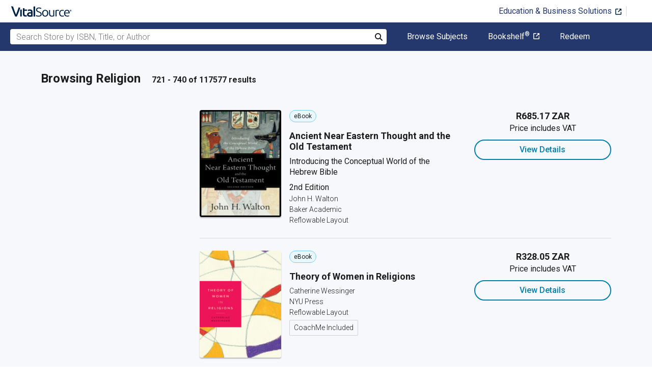

--- FILE ---
content_type: text/html; charset=utf-8
request_url: https://www.vitalsource.com/za/textbooks/religion?page=37
body_size: 49352
content:
<!DOCTYPE html>
<html lang="en">
<head>
  <title>
        Religion Textbooks in eTextbook Format | VitalSource

  </title>

        <link rel="canonical" href="https://www.vitalsource.com/za/textbooks/religion"/><link rel="alternate" href="https://www.vitalsource.com/za/textbooks/religion" hreflang="en-ZA"/><link rel="alternate" href="https://www.vitalsource.com/textbooks/religion" hreflang="en-US"/><link rel="alternate" href="https://www.vitalsource.com/en-uk/textbooks/religion" hreflang="en-GB"/><link rel="alternate" href="https://www.vitalsource.com/en-au/textbooks/religion" hreflang="en-AU"/><link rel="alternate" href="https://www.vitalsource.com/en-ca/textbooks/religion" hreflang="en-CA"/><link rel="alternate" href="https://www.vitalsource.com/de/textbooks/religion" hreflang="de-DE"/><link rel="alternate" href="https://www.vitalsource.com/ie/textbooks/religion" hreflang="en-IE"/><link rel="alternate" href="https://www.vitalsource.com/sa/textbooks/religion" hreflang="ar-SA"/><link rel="alternate" href="https://www.vitalsource.com/es/textbooks/religion" hreflang="es-ES"/><link rel="alternate" href="https://www.vitalsource.com/pe/textbooks/religion" hreflang="es-PE"/><link rel="alternate" href="https://www.vitalsource.com/ar/textbooks/religion" hreflang="es-AR"/><link rel="alternate" href="https://www.vitalsource.com/mx/textbooks/religion" hreflang="es-MX"/><link rel="alternate" href="https://www.vitalsource.com/sg/textbooks/religion" hreflang="en-SG"/><link rel="alternate" href="https://www.vitalsource.com/nz/textbooks/religion" hreflang="en-NZ"/><link rel="alternate" href="https://www.vitalsource.com/nl/textbooks/religion" hreflang="nl-NL"/><link rel="alternate" href="https://www.vitalsource.com/in/textbooks/religion" hreflang="en-IN"/><link rel="alternate" href="https://www.vitalsource.com/it/textbooks/religion" hreflang="it-IT"/><link rel="alternate" href="https://www.vitalsource.com/jp/textbooks/religion" hreflang="ja-JP"/>


    <link href="https://fonts.googleapis.com/css?family=Roboto+Slab|Roboto:300,400,500,700" rel="preload stylesheet" as="style">


      <script type="application/ld+json" id="bisac-schema">
//<![CDATA[

      {"@context":"https://schema.org","@type":"ItemList","itemListElement":[{"@type":"Product","name":"Ancient Near Eastern Thought and the Old Testament","description":"\u003cb\u003eUnderstand how ancient people viewed the world to better understand the Old Testament\u003cbr/\u003e\u003c/b\u003e\u003cbr/\u003eLeading evangelical scholar John Walton surveys the cultural context of the ancient Near East, bringing insight to the interpretation of specific Old Testament passages. \u003cbr/\u003e\u003cbr/\u003eThis new edition of a top-selling textbook has been thoroughly updated and revised throughout to reflect the refined thinking of a mature scholar. It includes over 30 illustrations. \u003cbr/\u003e\u003cbr/\u003eStudents and pastors who want to deepen their understanding of the Old Testament will find this a helpful and instructive study.","url":"https://vitalsource.com/products/ancient-near-eastern-thought-and-the-old-testament-john-h-walton-v9781493414369"},{"@type":"Product","name":"Theory of Women in Religions","description":"An introduction to the study of women in diverse religious cultures While women have made gains in equality over the past two centuries, equality for women in many religious traditions remains contested throughout the world. In the Roman Catholic Church and the Church of Jesus Christ of Latter-day Saints women are not ordained as priests. In areas of Pakistan and Afghanistan under Taliban occupation girls and women students and their teachers risk their lives to go to school. And in Sri Lanka, fully ordained Buddhist nuns are denied the government identity cards that recognize them as citizens. Is it possible to create families, societies, and religions in which women and men are equal? And if so, what are the factors that promote equality? Theory of Women in Religions offers an economic model to shed light on the forces that have impacted the respective statuses of women and men from the earliest developmental stages of society through the present day. Catherine Wessinger integrates data and theories from anthropology, archaeology, sociology, history, gender studies, and psychology into a concise history of religions introduction to the complex relationship between gender and religion. She argues that socio-economic factors that support specific gender roles, in conjunction with religious norms and ideals, have created a gendered division of labor that both directly and indirectly reinforces gender inequality. Yet she also highlights how as the socio-economic situation is changing religion is being utilized to support the transition toward women’s equality, noting the ways in which many religious representations of gender change over time.","url":"https://vitalsource.com/products/theory-of-women-in-religions-catherine-wessinger-v9781479831395"},{"@type":"Product","name":"African Religions","description":"What are African religions? African Religions: A Very Short Introduction answers this question by examining primarily indigenous religious traditions on the African continent, as well as exploring Christianity and Islam. It focuses on the diversity of ethnic groups, languages, cultures, and worldviews, emphasizing the continent's regional diversity. Olupona examines a wide range of African religious traditions on their own terms and in their social, cultural, and political contexts. For example, the book moves beyond ethnographic descriptions and interpretations of core beliefs and practices to look at how African religion has engaged issues of socioeconomic development and power relations. Olupona examines the myths and sacred stories about the origins of the universe that define ethnic groups and national identities throughout Africa. He also discusses spiritual agents in the African cosmos such as God, spirits, and ancestors. In addition to myths and deities, Olupona focuses on the people central to African religions, including medicine men and women, rainmakers, witches, magicians, and divine kings, and how they serve as authority figures and intermediaries between the social world and the cosmic realm. African Religions: A Very Short Introduction discusses a wide variety of religious practices, including music and dance, calendrical rituals and festivals, celebrations for the gods' birthdays, and rituals accompanying stages of life such as birth, puberty, marriage, elderhood, and death. In addition to exploring indigenous religions, Olupona examines the ways Islam and Christianity as outside traditions encountered indigenous African religion. He shows how these incoming faith traditions altered the face and the future of indigenous African religions as well as how indigenous religions shaped two world religions in Africa and the diaspora. Olupona draws on archaeological and historical sources, as well as ethnographic materials based on fieldwork. He shows that African religions are not static traditions, but have responded to changes within their local communities and to fluxes caused by outside influences, and spread with diaspora and migration.","url":"https://vitalsource.com/products/african-religions-a-very-short-introduction-jacob-k-olupona-v9780199790784"},{"@type":"Product","name":"A Black Theology of Liberation: 50th Anniversary Edition","description":"The classic text in black theology, with a new introduction by Peter J. Paris and afterword by Kelly Brown Douglas. With the publication of Black Theology \u0026 Black Power in 1969 and the first edition of this volume in 1970, James Cone emerged as one of the most creative and provocative theological voices in North America. These books, which offered a searing indictment of white theology and society, introduced a radical presentation of the Christian message of our time, reappraising Christianity from the perspective of the oppressed black community in North America. Fifty years later, his work retains its original power.","url":"https://vitalsource.com/products/a-black-theology-of-liberation-50th-anniversary-james-h-cone-v9781608338498"},{"@type":"Product","name":"The Christian Moral Life","description":"To take a journey, travelers must know where they are, where they are going, and how to get there. Moral theology examines the same three truths. The Christian Moral Life is a handbook for moral theology that uses the theme of a journey to explain its key ethical concepts. First, humans begin with their creation in the image of God. Secondly, the goal of the journey is explained as a loving union with God, to achieve a share in his eternal happiness. Third and finally, the majority of the book examines how to attain this goal. Within the journey motif, the book covers the moral principles essential for attaining true happiness. Based on an examination of the moral methodology in the bible, the book discusses the importance of participating in divine nature through grace in order to attain eternal happiness. It further notes the role of law, virtue, and the gifts of the Holy Spirit in guiding and transforming humans into friends of God, who participate in his happiness. Following this section on moral theology in general, the book analyzes the individual virtues to give more concrete guidance. The entire project builds upon the insights of great Christian thinkers, such as Thomas Aquinas, Thérèse of Lisieux, and John Paul II, to uncover the moral wisdom in scripture and to show people how to be truly happy both in this life and the next. This book will be of great interest to undergraduate students of moral theology, priests and seminarians, parents and teachers seeking to raise and to form happy children, and anyone interested in discovering the meaning of true happiness.","url":"https://vitalsource.com/products/christian-moral-life-the-john-rziha-v9780268101848"},{"@type":"Product","name":"Fear and Fortune","description":"\u003cp\u003e\u003cb\u003eMongolia over the last decade has seen a substantial and ongoing gold rush. \u003c/b\u003eThe widespread mining of gold looks at first glance to be a blessing for a desperately poor and largely pastoralist country where people's lives were disrupted by the end of the USSR and tens of millions of livestock were killed in devastating droughts in the early 2000s. Volatility and uncertainty as well as political and economic turmoil led many people to join the hopeful search for gold. This activity, born out of uncertain times, poses an intense moral problem; in the \"land of dust,\" disturbing the ground and extracting the precious metal is widely believed to have calamitous consequences. With gold retaining strong ties to the landscape and its many spirit beings, the fortune of the precious metal is inseparable from the fears that surround mining. Tracing the continuities and discontinuities between human and nonhuman worlds, Mette M. High follows the paths of gold as it is excavated and converted into \"polluted money,\" entering local shops and Buddhist monasteries, joining the illegal gold trade, and returning as \"renewed\" money for the \"big bosses\" of the gold mines.\u003c/p\u003e\u003cp\u003eHigh has done several years of fieldwork in Mongolia, spending time with the \"ninjas,\" as the miners are known locally, as well as the people who disapprove of their illegal activities and warn of the retribution that the land and its inhabitants may suffer as a result. This book is about radical change, or as many Mongolians put it, when life becomes \"strange\" and \"chaotic.\" High has gained a deep understanding of the processes by which Mongolians square a morally questionable activity with the lure of profit. How do they involve themselves with tainted sources of money, and can it ever be cleansed and made usable? Addressing how our lives and those of others are intimately intertwined, \u003ci\u003eFear and Fortune\u003c/i\u003e offers an expansive and capacious approach to understanding the high stakes involved in human economic life.\u003c/p\u003e","url":"https://vitalsource.com/products/fear-and-fortune-mette-m-high-v9781501708121"},{"@type":"Product","name":"Christian America and the Kingdom of God","description":"The myth of a Christian America fuels a powerful political force sure of its moral superiority and intent on implementing a Christian nationalist agenda. Richard T. Hughes and Christina Littlefield draw on discussions of civil religion and forms of nationalism to explore the complex legal and cultural arguments for a Christian America. The authors also provide an in-depth examination of the Bible’s words on the “chosen nation” and “kingdom of God” that Christian nationalists quote to support the idea of the US as a Christian nation. A timely new edition of the acclaimed work, Christian America and the Kingdom of God spotlights how the centuries-long pursuit of a Christian America has bred an aggressive white Christian nationalism that twists faith, unleashes unchristian behavior, and threatens the nation.","url":"https://vitalsource.com/products/christian-america-and-the-kingdom-of-god-richard-t-hughes-christina-v9780252047626"},{"@type":"Product","name":"Choosing Love","description":"\u003cstrong\u003eWhat does the battle between conservative Christians and LGBTQ+ people look like from the vantage point of those who are both?\u003c/strong\u003eIf a culture war is happening, LGBTQ+ conservative Christians are on the front lines. While many people assume LGBTQ+ people have to say goodbye to the religions they grew up with, and many do, others occupy the intersection of LGBTQ+ existence and conservative Protestantism. \u003cem\u003eChoosing Love \u003c/em\u003eshows what happens when two identities that seem diametrically opposed--conservative Christian and LGBTQ+--are joined together within one person.Drawing on participant observation conducted within organizations for LGBTQ+ Christians and on more than 100 interviews with LGBTQ+ Christians, former Christians, and allies--especially Black people, Indigenous people, and other people of color--Dawne Moon and Theresa W. Tobin show how a number of LGBTQ+ Christians and their heterosexual/cisgender allies are working to make their families, churches, and communities more inclusive, loving, and just. In telling their stories, \u003cem\u003eChoosing Love \u003c/em\u003eshares lessons about what it means to be human, relational beings who need mutual connection to thrive. These stories expose the brutality of treating shame as a special sacrament for LGBTQ+ people and the toxicity of treating a particular construction of gender as sacred. They teach us the difference between arrogance and relational pride, and that humility is the core of true allyship. Finally, they offer contemporary examples of the radical potential of love in movements for social justice. Written in an approachable style and drawing from such diverse sources as Martin Buber, Martin Luther King, Black/Third World feminism, and queer thinkers of color, \u003cem\u003eChoosing Love\u003c/em\u003e is for anyone interested in the centrality of relationships in human life, the place of love in the struggle for justice, and the need for justice in any effort to love.","url":"https://vitalsource.com/products/choosing-love-dawne-moon-theresa-w-tobin-v9780197776537"},{"@type":"Product","name":"Everyday Life in South Asia","description":"Now updated: An “eminently readable, highly engaging” anthology about the lives of ordinary citizens in India, Pakistan, Bangladesh, Nepal, and Sri Lanka (Margaret Mills, Ohio State University). For the second edition of this popular textbook, readings have been updated and new essays added. The result is a timely collection that explores key themes in understanding the region, including gender, caste, class, religion, globalization, economic liberalization, nationalism, and emerging modernities. New readings focus attention on the experiences of the middle classes, migrant workers, and IT professionals, and on media, consumerism, and youth culture. Clear and engaging writing makes this text particularly valuable for general and student readers, while the range of new and classic scholarship provides a useful resource for specialists.","url":"https://vitalsource.com/products/everyday-life-in-south-asia-second-edition-diane-mines-v9780253013576"},{"@type":"Product","name":"Known and Loved","description":"Fearfully and wonderfully made—some truths transform us, body and soul. We hear that God is love and that He loves us, but what does that mean? And can this truth sink into our hearts in such a way that we are changed? In Known and Loved, Glenna Marshall reflects on Psalm 139, exploring the transformational truth that we are fully known and loved by the Triune God of the universe. This book, overflowing with truth and encouragement, combats the myths and lies that we are unlovable, alone, or unseen. God sets His love on us in spite of our failings and even when we feel unlovable. The psalmist tips our chins to fix our gaze on God who doesn’t hold back His affections. Taking readers verse by verse Glenna shows how you are … known to the core, known body and soul, known in the dark and in your suffering, known when you want to run or give up, known in your fears and when you feel alone. We can be certain of God’s steadfast love. Immerse yourself in Psalm 139—a transformational journey into the heart of God for you.","url":"https://vitalsource.com/products/known-and-loved-glenna-marshall-v9780802470416"},{"@type":"Product","name":"Living Justice","description":"Now in its third edition, Living Justice is an ideal introduction to Catholic social teaching. Thomas Massaro introduces readers to the history and basics of Catholic social teaching while highlighting new developments and helping readers understand how to apply this teaching to life today. Living Justice leads readers step-by-step through the building blocks of Catholic social thought, including its central themes, sources, and methods. Along the way readers encounter great heroes of social change and prophets of peace and justice. The third edition features significant updates throughout, including extensive coverage of Pope Francis and his two major social teaching documents: Evangelii Gaudium on gospel-grounded justice and Laudato Si’ on the environment. It also looks at the Pope’s contributions to peace and justice efforts around the world, including his advocacy for diplomacy, simplicity of lifestyle, and healthy family life. The third edition includes two new case studies in the dynamics of globalization—the global migration crisis and the scourge of human trafficking. It also contains expanded sections on globalization, the environment, and issues of peace and war. With its accessible and reader-friendly style, the third edition of Living Justice includes new discussion questions, revised topics for further study, and an updated list of resources that make the book an excellent resource for students or parishes.","url":"https://vitalsource.com/products/living-justice-thomas-massaro-v9781442230934"},{"@type":"Product","name":"From Pentecost to Patmos","description":"Pairing depth of scholarship with contemporary application, the authors of From Pentecost to Patmos have produced a unique introductory New Testament textbook. Craig Blomberg and Darlene Seal provide the context and clarity that readers need to better understand Acts through Revelation, showcasing the historical, linguistic, and theological implications found in each book. This second edition includes expanded footnotes and a lengthier, up-to-date introduction to Paul. Newly added review questions, maps, and diagrams enhance the scholarship and make the resource truly user-friendly.","url":"https://vitalsource.com/products/from-pentecost-to-patmos-2nd-edition-craig-l-blomberg-v9781535940429"},{"@type":"Product","name":"The Art of Storytelling: Easy Steps to Presenting an Unforgettable Story","description":"\u003cDIV\u003e\u003cP\u003e\u003cB\u003eCan you captivate an audience with your story?\u003c/B\u003e\u003c/P\u003e\u003cP\u003eMany of  us would love to hold the attention of a crowd, a classroom, or just a group of  our friends by telling them a great story. We have felt the pressure of a public  presentation or the disappointment of telling a story that others ignore. We are  ready to be heard, ready to captivate.\u003c/P\u003e\u003cP\u003eIn \u003cI\u003eThe Art of Storytelling\u003c/I\u003e,  John Walsh takes us through the steps to presenting a compelling story\u0026mdash;outlining  the strategies that helped him move from stutterer to storyteller. This book will  help any person with a story to share by walking you through all aspects of presentation  . . . from what to do with your hands as you speak all the way to crafting a killer  ending. \u003c/P\u003e\u003cP\u003eWhether you\u0026rsquo;re telling bedtime stories to your children or  Bible stories to a congregation, this book will take your storytelling to a new  level.\u003c/P\u003e\u003c/DIV\u003e","url":"https://vitalsource.com/products/the-art-of-storytelling-easy-steps-to-presenting-john-d-walsh-v9780802487797"},{"@type":"Product","name":"Assessment for Counseling in Christian Perspective","description":"Assessment in counseling—like its biblical counterpart, discernment—is an ongoing and dynamic routine to encourage movement in a productive direction toward what is truly best. In Assessment for Counseling in Christian Perspective, Stephen P. Greggo equips counselors to put assessment techniques into practical use, particularly with clients who are looking to grow in their identity with Jesus Christ. As a Christian perspective on assessment, this book is designed to supplement standard resources and help counselors navigate challenges at the intersection of psychotherapy and Christian ministry. Greggo charts a course for care that brings best practices of the profession together with practices of Christian discipleship.Key topics include: Does a Christian worldview offer distinguishing parameters for assessment practice? Can clinical proficiency in assessment bring glory to God? How can the crucial psychometric construct of validity be translated into our Christian faith? In what ways can the inclusion of objective procedures be transformed into a message of hospitality and affirmation? How can counselors maximize the benefits of a therapeutic alliance to attend to immediate concerns and foster spiritual formation? How can formal personality measures add depth and substance to the counseling experience? How can assessment contribute to client retention, treatment completion, and aftercare planning? With Assessment for Counseling in Christian Perspective, clinical and pastoral counselors can bring the best of assessment into counseling that reflects the essence of the Christian faith. Christian Association for Psychological Studies (CAPS) Books explore how Christianity relates to mental health and behavioral sciences including psychology, counseling, social work, and marriage and family therapy in order to equip Christian clinicians to support the well-being of their clients.","url":"https://vitalsource.com/products/assessment-for-counseling-in-christian-perspective-stephen-p-greggo-v9780830897117"},{"@type":"Product","name":"Servants of Allah","description":"Illuminates how African Muslims drew on Islam while enslaved, and how their faith ultimately played a role in the African Disapora Servants of Allah presents a history of African Muslims, following them from West Africa to the Americas. Although many assume that what Muslim faith they brought with them to the Americas was quickly absorbed into the new Christian milieu, as Sylviane A. Diouf demonstrates in this meticulously-researched, groundbreaking volume, Islam flourished during slavery on a large scale. She details how, even while enslaved, many Muslims managed to follow most of the precepts of their religion. Literate, urban, and well-traveled, they drew on their organization, solidarity and the strength of their beliefs to play a major part in the most well-known slave uprisings. But for all their accomplishments and contributions to the history and cultures of the African Diaspora, the Muslims have been largely ignored. Servants of Allah—a Choice 1999 Outstanding Academic Title—illuminates the role of Islam in the lives of both individual practitioners and communities, and shows that though the religion did not survive in the Americas in its orthodox form, its mark can be found in certain religions, traditions, and artistic creations of people of African descent. This 15th anniversary edition has been updated to include new materials and analysis, a review of developments in the field, prospects for new research, and new illustrations.","url":"https://vitalsource.com/products/servants-of-allah-sylviane-a-diouf-v9781479830510"},{"@type":"Product","name":"Desert Christians","description":"In the fourth century, the deserts of Egypt became the nerve center of a radical new movement, what we now call monasticism. Groups of Christians-from illiterate peasants to learned intellectuals-moved out to the wastelands beyond the Nile Valley and, in the famous words of Saint Athanasius, made the desert a city. In so doing, they captured the imagination of the ancient world. They forged techniques of prayer and asceticism, of discipleship and spiritual direction, that have remained central to Christianity ever since. Seeking to map the soul's long journey to God and plot out the subtle vagaries of the human heart, they created and inspired texts that became classics of Western spirituality. These Desert Christians were also brilliant storytellers, some of Christianity's finest. This book introduces the literature of early monasticism. It examines all the best-known works, including Athanasius' Life of Antony, the Lives of Pachomius, and the so-called Sayings of the Desert Fathers. Later chapters focus on two pioneers of monastic theology: Evagrius Ponticus, the first great theoretician of Christian mysticism; and John Cassian, who brought Egyptian monasticism to the Latin West. Along the way, readers are introduced to path-breaking discoveries-to new texts and recent archeological finds-that have revolutionized contemporary scholarship on monastic origins. Included are fascinating snippets from papyri and from little-known Coptic, Syriac, and Ethiopic texts. Interspersed in each chapter are illustrations, maps, and diagrams that help readers sort through the key texts and the richly-textured world of early monasticism. Geared to a wide audience and written in clear, jargon-free prose, Desert Christians offers the most comprehensive and accessible introduction to early monasticism.","url":"https://vitalsource.com/products/desert-christians-william-harmless-v9780199883042"},{"@type":"Product","name":"Foundations of Economics","description":"Foundations of Economics: A Christian View is an introduction to economics from an explicitly Christian perspective. It maintains that there is no conflict between Christian doctrine and economic science, properly understood. Therefore, Foundations of Economics has three goals: to demonstrate that the foundations of economic laws are derived from a Christian understanding of nature and humanity; to explain basic economic principles of the market economy and apply them to various economic problems, such as poverty and economic development; and to show the relationship between Christian ethics and economic policy. \n\nFoundations of Economics: A Christian View accomplishes these goals by rooting the fundamental principles of human action in the Christian doctrines of creation and humanity, and integrating them with the Christian ethic of private property. This volume explains the relevance of economics for fulfilling the cultural mandate set forth in the first two chapters of Genesis, by demonstrating how economics can help us in our task to be fruitful and multiply and have dominion over the earth, without spoiling creation, starving to death, or descending into a barbaric struggle for survival.","url":"https://vitalsource.com/products/foundations-of-economics-shawn-ritenour-v9781498271325"},{"@type":"Product","name":"New Testament Writers and the Old Testament","description":"How the Old Testament is used in the New Testament is currently a matter of fierce debate. Scholars argue about whether the early Christians, as readers and writers or hearers, would have known the Hebrew Bible by heart and the extent to which they would have acknowledged it as Scripture.\n\nMany modern translations of the Bible no longer include cross-references that indicate the sources of Old Testament quotations (or allusions) in New Testament writings. Students may therefore find it difficult to appreciate how much Old Testament material is included in the New Testament and to estimate the relative weighting of Old Testament themes in different New Testament writings.\n\nNew Testament Writers and the Old Testament introduces the issues involved in understanding the controversy about the relationship of the Old and New Testaments. The wealth of information this book contains, together with cross-references linking the two testaments, make it an invaluable resource for both the Bible student and the general reader.","url":"https://vitalsource.com/products/new-testament-writers-and-the-old-testament-v9781725229099"},{"@type":"Product","name":"Gracism","description":"We can't ignore color, class, or culture. Instead, we must engage matters of race with a different posture and embrace radical inclusion of the marginalized. Now with David Heiliger, David A. Anderson revives the biblical model for showing special grace to others on the basis of ethnicity, class, or social distinction—one of gracism. Responding to ongoing problems of prejudice and injustice, the original seven sayings of the gracist now become eight with a new chapter alongside a revised conclusion. Take this opportunity to extend God's grace to people of all backgrounds in this edition of Gracism.","url":"https://vitalsource.com/products/gracism-david-a-anderson-v9781514007334"},{"@type":"Product","name":"Modern Psychotherapies","description":"The wide variety of psychotherapies that psychologists and students of psychology face can make for a confusing picture. The level of complexity is multiplied for Christians since they must ask how a particular psychotherapy fits (or doesn?t fit) with a Christian understanding of persons and their suffering. In this expanded and thoroughly update edition, Stanton Jones and Richard Butman continue to offer a careful analysis and penetrating critiques of the myriad of psychotherapies now current in the field of psychology including: Classical Psychoanalysis Contemporary Psychodynamic Psychotherapies Behavior Therapy Cognitive Therapy Person-Centered Therapy Experiential Therapies Family Systems Theory and Therapy Two valuable new chapters have been added: \"Community Psychology and Preventative Intervention Strategies\" and \"Christian Psychotherapy and the Person of the Christian Psychotherapist.\" Opening and closing chapters discuss foundational concerns on the integration of psychology and theology and present the authors' call for a \"responsible eclecticism.\" Modern Psychotherapies remains an indispensable resource. Christian Association for Psychological Studies (CAPS) Books explore how Christianity relates to mental health and behavioral sciences including psychology, counseling, social work, and marriage and family therapy in order to equip Christian clinicians to support the well-being of their clients.","url":"https://vitalsource.com/products/modern-psychotherapies-stanton-l-jones-richard-e-v9780830864751"}]}

//]]>
</script>    <script type="application/ld+json">
//<![CDATA[

      {"@context":"https://schema.org","@type":"BreadcrumbList","itemListElement":[{"@type":"ListItem","position":1,"item":{"@id":"https://www.vitalsource.com/za/","name":"Home"}},{"@type":"ListItem","position":2,"item":{"@id":"https://www.vitalsource.com/za/textbooks","name":"All Subjects"}},{"@type":"ListItem","position":3,"item":{"@id":"https://www.vitalsource.com/za/textbooks/religion?page=37","name":"Religion"}}]}

//]]>
</script>

  <link href="/assets/application-ad2257101f834db1d47bd7c3e4fbaaedeaf82270917b6ecb64dbb56d0c366c47.css" rel="preload stylesheet" as="style">

  <link rel="stylesheet" href="/packs/css/client-bundle-0ab50594.css" />
<link rel="stylesheet" href="/packs/client-bundle.0ab50594f94ec9f88cc9.css" />



  
    <meta name="csrf-param" content="authenticity_token" />
<meta name="csrf-token" content="gCnra4Nqopq54a78AUtGnyY1-R0M0J7YCIoDB-e3O89w7ElAOfkalqUcprG7EoaIv699_B8aZAG5RO_1xJ2RLQ" />

    <meta name="description" content="  Buy and rent Religion eTextbooks. Access your books instantly, and
read anywhere, anytime from your laptop, tablet or smartphone.

">

  <meta name="viewport" content="width=device-width, initial-scale=1">
  <meta http-equiv="Content-Type" content="text/html; charset=utf-8">
  <meta
    name="google-site-verification"
    content="q81rhHnw0KqtevGIAkgpzsWM6D4i-5z-j_KBr0wUjlc"
  >

    <meta
      name="msvalidate.01"
      content="38D8268C7D5B350A2BD3DD37A6F8AC83"
    >

  <meta name="author" content="VitalSource Technologies Inc">
<meta name="twitter:card" content="summary">
<meta name="twitter:site" content="@vitalsource">

<meta
  property="og:title"
  content="
      Religion Textbooks in eTextbook Format | VitalSource

"
>

<meta
  property="og:description"
  content="  Buy and rent Religion eTextbooks. Access your books instantly, and
read anywhere, anytime from your laptop, tablet or smartphone.

"
>

<meta property="og:type" content="product">

<meta
  property="og:url"
  content="https://www.vitalsource.com/za/textbooks/religion"
>
<meta
  property="og:image"
  content="https://www.vitalsource.com/assets/vitalsource-logo-md-57677c8459b502be9ef4697307d91c47c4a7ed8a2dc5c62e27129d4a76df93f8.png"
>

<meta property="og:site_name" content="VitalSource">


    <script src="/packs/js/runtime-5167ff959729a68e306a.js" defer="defer" type="f1d6a0bc4d3b1f02826a325e-text/javascript"></script>
<script src="/packs/js/4185-3c0e7cfe753749606a92.js" defer="defer" type="f1d6a0bc4d3b1f02826a325e-text/javascript"></script>
<script src="/packs/js/client-bundle-a2441e3dea8dc25cd6b7.js" defer="defer" type="f1d6a0bc4d3b1f02826a325e-text/javascript"></script>
<script src="/cookiecat/script.js" type="f1d6a0bc4d3b1f02826a325e-text/javascript"></script>

<script type="f1d6a0bc4d3b1f02826a325e-text/javascript">
  environment = 'production';
  regionKey = 'za_store';
  isWhiteLabel = false;
  locale = 'en-ZA';
  userId = '';
  userEmail = '';
  parentStoreKey = 'za_store';
  isBranded = false;
  userGUID = '';
  isVirtualStore = false;
</script>

    <!-- Google Tag Manager -->
<script type="f1d6a0bc4d3b1f02826a325e-text/javascript">(function(w,d,s,l,i){w[l]=w[l]||[];w[l].push({'gtm.start':
new Date().getTime(),event:'gtm.js'});var f=d.getElementsByTagName(s)[0],
j=d.createElement(s),dl=l!='dataLayer'?'&l='+l:'';j.async=true;j.src=
'https://www.googletagmanager.com/gtm.js?id='+i+dl+ '&gtm_auth=gOiE5wxIK2oYX08ghKpQFQ&gtm_preview=env-2&gtm_cookies_win=x';f.parentNode.insertBefore(j,f);
})(window,document,'script','dataLayer','GTM-5R5XJDH');</script>
<!-- End Google Tag Manager -->





    <script type="f1d6a0bc4d3b1f02826a325e-text/javascript">
      ;window.NREUM||(NREUM={});NREUM.init={privacy:{cookies_enabled:true}};

      ;NREUM.loader_config={accountID:"2984",trustKey:"2984",agentID:"86293031",licenseKey:"2285d4559b",applicationID:"84857613"};
      ;NREUM.info={beacon:"bam.nr-data.net",errorBeacon:"bam.nr-data.net",licenseKey:"2285d4559b",applicationID:"84857613",sa:1};
      ;/*! For license information please see nr-loader-spa-1.248.0.min.js.LICENSE.txt */
      (()=>{var e,t,r={234:(e,t,r)=>{"use strict";r.d(t,{P_:()=>g,Mt:()=>v,C5:()=>s,DL:()=>A,OP:()=>D,lF:()=>N,Yu:()=>x,Dg:()=>m,CX:()=>c,GE:()=>w,sU:()=>j});var n=r(8632),i=r(9567);const o={beacon:n.ce.beacon,errorBeacon:n.ce.errorBeacon,licenseKey:void 0,applicationID:void 0,sa:void 0,queueTime:void 0,applicationTime:void 0,ttGuid:void 0,user:void 0,account:void 0,product:void 0,extra:void 0,jsAttributes:{},userAttributes:void 0,atts:void 0,transactionName:void 0,tNamePlain:void 0},a={};function s(e){if(!e)throw new Error("All info objects require an agent identifier!");if(!a[e])throw new Error("Info for ".concat(e," was never set"));return a[e]}function c(e,t){if(!e)throw new Error("All info objects require an agent identifier!");a[e]=(0,i.D)(t,o);const r=(0,n.ek)(e);r&&(r.info=a[e])}const u=e=>{if(!e||"string"!=typeof e)return!1;try{document.createDocumentFragment().querySelector(e)}catch{return!1}return!0};var d=r(7056),l=r(50);const f=()=>{const e={mask_selector:"*",block_selector:"[data-nr-block]",mask_input_options:{color:!1,date:!1,"datetime-local":!1,email:!1,month:!1,number:!1,range:!1,search:!1,tel:!1,text:!1,time:!1,url:!1,week:!1,textarea:!1,select:!1,password:!0}};return{feature_flags:[],proxy:{assets:void 0,beacon:void 0},privacy:{cookies_enabled:!0},ajax:{deny_list:void 0,block_internal:!0,enabled:!0,harvestTimeSeconds:10,autoStart:!0},distributed_tracing:{enabled:void 0,exclude_newrelic_header:void 0,cors_use_newrelic_header:void 0,cors_use_tracecontext_headers:void 0,allowed_origins:void 0},session:{domain:void 0,expiresMs:d.oD,inactiveMs:d.Hb},ssl:void 0,obfuscate:void 0,jserrors:{enabled:!0,harvestTimeSeconds:10,autoStart:!0},metrics:{enabled:!0,autoStart:!0},page_action:{enabled:!0,harvestTimeSeconds:30,autoStart:!0},page_view_event:{enabled:!0,autoStart:!0},page_view_timing:{enabled:!0,harvestTimeSeconds:30,long_task:!1,autoStart:!0},session_trace:{enabled:!0,harvestTimeSeconds:10,autoStart:!0},harvest:{tooManyRequestsDelay:60},session_replay:{autoStart:!0,enabled:!1,harvestTimeSeconds:60,sampling_rate:50,error_sampling_rate:50,collect_fonts:!1,inline_images:!1,inline_stylesheet:!0,mask_all_inputs:!0,get mask_text_selector(){return e.mask_selector},set mask_text_selector(t){u(t)?e.mask_selector=t+",[data-nr-mask]":null===t?e.mask_selector=t:(0,l.Z)("An invalid session_replay.mask_selector was provided and will not be used",t)},get block_class(){return"nr-block"},get ignore_class(){return"nr-ignore"},get mask_text_class(){return"nr-mask"},get block_selector(){return e.block_selector},set block_selector(t){u(t)?e.block_selector+=",".concat(t):""!==t&&(0,l.Z)("An invalid session_replay.block_selector was provided and will not be used",t)},get mask_input_options(){return e.mask_input_options},set mask_input_options(t){t&&"object"==typeof t?e.mask_input_options={...t,password:!0}:(0,l.Z)("An invalid session_replay.mask_input_option was provided and will not be used",t)}},spa:{enabled:!0,harvestTimeSeconds:10,autoStart:!0}}},h={},p="All configuration objects require an agent identifier!";function g(e){if(!e)throw new Error(p);if(!h[e])throw new Error("Configuration for ".concat(e," was never set"));return h[e]}function m(e,t){if(!e)throw new Error(p);h[e]=(0,i.D)(t,f());const r=(0,n.ek)(e);r&&(r.init=h[e])}function v(e,t){if(!e)throw new Error(p);var r=g(e);if(r){for(var n=t.split("."),i=0;i<n.length-1;i++)if("object"!=typeof(r=r[n[i]]))return;r=r[n[n.length-1]]}return r}const b={accountID:void 0,trustKey:void 0,agentID:void 0,licenseKey:void 0,applicationID:void 0,xpid:void 0},y={};function A(e){if(!e)throw new Error("All loader-config objects require an agent identifier!");if(!y[e])throw new Error("LoaderConfig for ".concat(e," was never set"));return y[e]}function w(e,t){if(!e)throw new Error("All loader-config objects require an agent identifier!");y[e]=(0,i.D)(t,b);const r=(0,n.ek)(e);r&&(r.loader_config=y[e])}const x=(0,n.mF)().o;var E=r(385),_=r(6818);const T={buildEnv:_.Re,customTransaction:void 0,disabled:!1,distMethod:_.gF,isolatedBacklog:!1,loaderType:void 0,maxBytes:3e4,offset:Math.floor(E._A?.performance?.timeOrigin||E._A?.performance?.timing?.navigationStart||Date.now()),onerror:void 0,origin:""+E._A.location,ptid:void 0,releaseIds:{},session:void 0,xhrWrappable:"function"==typeof E._A.XMLHttpRequest?.prototype?.addEventListener,version:_.q4,denyList:void 0},S={};function D(e){if(!e)throw new Error("All runtime objects require an agent identifier!");if(!S[e])throw new Error("Runtime for ".concat(e," was never set"));return S[e]}function j(e,t){if(!e)throw new Error("All runtime objects require an agent identifier!");S[e]=(0,i.D)(t,T);const r=(0,n.ek)(e);r&&(r.runtime=S[e])}function N(e){return function(e){try{const t=s(e);return!!t.licenseKey&&!!t.errorBeacon&&!!t.applicationID}catch(e){return!1}}(e)}},9567:(e,t,r)=>{"use strict";r.d(t,{D:()=>i});var n=r(50);function i(e,t){try{if(!e||"object"!=typeof e)return(0,n.Z)("Setting a Configurable requires an object as input");if(!t||"object"!=typeof t)return(0,n.Z)("Setting a Configurable requires a model to set its initial properties");const r=Object.create(Object.getPrototypeOf(t),Object.getOwnPropertyDescriptors(t)),o=0===Object.keys(r).length?e:r;for(let a in o)if(void 0!==e[a])try{Array.isArray(e[a])&&Array.isArray(t[a])?r[a]=Array.from(new Set([...e[a],...t[a]])):"object"==typeof e[a]&&"object"==typeof t[a]?r[a]=i(e[a],t[a]):r[a]=e[a]}catch(e){(0,n.Z)("An error occurred while setting a property of a Configurable",e)}return r}catch(e){(0,n.Z)("An error occured while setting a Configurable",e)}}},6818:(e,t,r)=>{"use strict";r.d(t,{Re:()=>i,gF:()=>o,lF:()=>a,q4:()=>n});const n="1.248.0",i="PROD",o="CDN",a="2.0.0-alpha.11"},385:(e,t,r)=>{"use strict";r.d(t,{FN:()=>c,IF:()=>l,LW:()=>a,Nk:()=>h,Tt:()=>u,_A:()=>o,cv:()=>p,iS:()=>s,il:()=>n,ux:()=>d,v6:()=>i,w1:()=>f});const n="undefined"!=typeof window&&!!window.document,i="undefined"!=typeof WorkerGlobalScope&&("undefined"!=typeof self&&self instanceof WorkerGlobalScope&&self.navigator instanceof WorkerNavigator||"undefined"!=typeof globalThis&&globalThis instanceof WorkerGlobalScope&&globalThis.navigator instanceof WorkerNavigator),o=n?window:"undefined"!=typeof WorkerGlobalScope&&("undefined"!=typeof self&&self instanceof WorkerGlobalScope&&self||"undefined"!=typeof globalThis&&globalThis instanceof WorkerGlobalScope&&globalThis),a="complete"===o?.document?.readyState,s=Boolean("hidden"===o?.document?.visibilityState),c=""+o?.location,u=/iPad|iPhone|iPod/.test(o.navigator?.userAgent),d=u&&"undefined"==typeof SharedWorker,l=(()=>{const e=o.navigator?.userAgent?.match(/Firefox[/\s](\d+\.\d+)/);return Array.isArray(e)&&e.length>=2?+e[1]:0})(),f=Boolean(n&&window.document.documentMode),h=!!o.navigator?.sendBeacon,p=Math.floor(o?.performance?.timeOrigin||o?.performance?.timing?.navigationStart||Date.now())},1117:(e,t,r)=>{"use strict";r.d(t,{w:()=>o});var n=r(50);const i={agentIdentifier:"",ee:void 0};class o{constructor(e){try{if("object"!=typeof e)return(0,n.Z)("shared context requires an object as input");this.sharedContext={},Object.assign(this.sharedContext,i),Object.entries(e).forEach((e=>{let[t,r]=e;Object.keys(i).includes(t)&&(this.sharedContext[t]=r)}))}catch(e){(0,n.Z)("An error occured while setting SharedContext",e)}}}},8e3:(e,t,r)=>{"use strict";r.d(t,{L:()=>d,R:()=>c});var n=r(8325),i=r(1284),o=r(4322),a=r(3325);const s={};function c(e,t){const r={staged:!1,priority:a.p[t]||0};u(e),s[e].get(t)||s[e].set(t,r)}function u(e){e&&(s[e]||(s[e]=new Map))}function d(){let e=arguments.length>0&&void 0!==arguments[0]?arguments[0]:"",t=arguments.length>1&&void 0!==arguments[1]?arguments[1]:"feature";if(u(e),!e||!s[e].get(t))return a(t);s[e].get(t).staged=!0;const r=[...s[e]];function a(t){const r=e?n.ee.get(e):n.ee,a=o.X.handlers;if(r.backlog&&a){var s=r.backlog[t],c=a[t];if(c){for(var u=0;s&&u<s.length;++u)l(s[u],c);(0,i.D)(c,(function(e,t){(0,i.D)(t,(function(t,r){r[0].on(e,r[1])}))}))}delete a[t],r.backlog[t]=null,r.emit("drain-"+t,[])}}r.every((e=>{let[t,r]=e;return r.staged}))&&(r.sort(((e,t)=>e[1].priority-t[1].priority)),r.forEach((t=>{let[r]=t;s[e].delete(r),a(r)})))}function l(e,t){var r=e[1];(0,i.D)(t[r],(function(t,r){var n=e[0];if(r[0]===n){var i=r[1],o=e[3],a=e[2];i.apply(o,a)}}))}},8325:(e,t,r)=>{"use strict";r.d(t,{A:()=>c,ee:()=>u});var n=r(8632),i=r(2210),o=r(234);class a{constructor(e){this.contextId=e}}var s=r(3117);const c="nr@context:".concat(s.a),u=function e(t,r){var n={},s={},d={},f=!1;try{f=16===r.length&&(0,o.OP)(r).isolatedBacklog}catch(e){}var h={on:g,addEventListener:g,removeEventListener:function(e,t){var r=n[e];if(!r)return;for(var i=0;i<r.length;i++)r[i]===t&&r.splice(i,1)},emit:function(e,r,n,i,o){!1!==o&&(o=!0);if(u.aborted&&!i)return;t&&o&&t.emit(e,r,n);for(var a=p(n),c=m(e),d=c.length,l=0;l<d;l++)c[l].apply(a,r);var f=b()[s[e]];f&&f.push([h,e,r,a]);return a},get:v,listeners:m,context:p,buffer:function(e,t){const r=b();if(t=t||"feature",h.aborted)return;Object.entries(e||{}).forEach((e=>{let[n,i]=e;s[i]=t,t in r||(r[t]=[])}))},abort:l,aborted:!1,isBuffering:function(e){return!!b()[s[e]]},debugId:r,backlog:f?{}:t&&"object"==typeof t.backlog?t.backlog:{}};return h;function p(e){return e&&e instanceof a?e:e?(0,i.X)(e,c,(()=>new a(c))):new a(c)}function g(e,t){n[e]=m(e).concat(t)}function m(e){return n[e]||[]}function v(t){return d[t]=d[t]||e(h,t)}function b(){return h.backlog}}(void 0,"globalEE"),d=(0,n.fP)();function l(){u.aborted=!0,u.backlog={}}d.ee||(d.ee=u)},5546:(e,t,r)=>{"use strict";r.d(t,{E:()=>n,p:()=>i});var n=r(8325).ee.get("handle");function i(e,t,r,i,o){o?(o.buffer([e],i),o.emit(e,t,r)):(n.buffer([e],i),n.emit(e,t,r))}},4322:(e,t,r)=>{"use strict";r.d(t,{X:()=>o});var n=r(5546);o.on=a;var i=o.handlers={};function o(e,t,r,o){a(o||n.E,i,e,t,r)}function a(e,t,r,i,o){o||(o="feature"),e||(e=n.E);var a=t[o]=t[o]||{};(a[r]=a[r]||[]).push([e,i])}},3239:(e,t,r)=>{"use strict";r.d(t,{bP:()=>s,iz:()=>c,m$:()=>a});var n=r(385);let i=!1,o=!1;try{const e={get passive(){return i=!0,!1},get signal(){return o=!0,!1}};n._A.addEventListener("test",null,e),n._A.removeEventListener("test",null,e)}catch(e){}function a(e,t){return i||o?{capture:!!e,passive:i,signal:t}:!!e}function s(e,t){let r=arguments.length>2&&void 0!==arguments[2]&&arguments[2],n=arguments.length>3?arguments[3]:void 0;window.addEventListener(e,t,a(r,n))}function c(e,t){let r=arguments.length>2&&void 0!==arguments[2]&&arguments[2],n=arguments.length>3?arguments[3]:void 0;document.addEventListener(e,t,a(r,n))}},3117:(e,t,r)=>{"use strict";r.d(t,{a:()=>n});const n=(0,r(4402).Rl)()},4402:(e,t,r)=>{"use strict";r.d(t,{Ht:()=>u,M:()=>c,Rl:()=>a,ky:()=>s});var n=r(385);const i="xxxxxxxx-xxxx-4xxx-yxxx-xxxxxxxxxxxx";function o(e,t){return e?15&e[t]:16*Math.random()|0}function a(){const e=n._A?.crypto||n._A?.msCrypto;let t,r=0;return e&&e.getRandomValues&&(t=e.getRandomValues(new Uint8Array(31))),i.split("").map((e=>"x"===e?o(t,++r).toString(16):"y"===e?(3&o()|8).toString(16):e)).join("")}function s(e){const t=n._A?.crypto||n._A?.msCrypto;let r,i=0;t&&t.getRandomValues&&(r=t.getRandomValues(new Uint8Array(31)));const a=[];for(var s=0;s<e;s++)a.push(o(r,++i).toString(16));return a.join("")}function c(){return s(16)}function u(){return s(32)}},7056:(e,t,r)=>{"use strict";r.d(t,{Bq:()=>n,Hb:()=>o,oD:()=>i});const n="NRBA",i=144e5,o=18e5},7894:(e,t,r)=>{"use strict";function n(){return Math.round(performance.now())}r.d(t,{z:()=>n})},7243:(e,t,r)=>{"use strict";r.d(t,{e:()=>i});var n=r(385);function i(e){if(0===(e||"").indexOf("data:"))return{protocol:"data"};try{const t=new URL(e,location.href),r={port:t.port,hostname:t.hostname,pathname:t.pathname,search:t.search,protocol:t.protocol.slice(0,t.protocol.indexOf(":")),sameOrigin:t.protocol===n._A?.location?.protocol&&t.host===n._A?.location?.host};return r.port&&""!==r.port||("http:"===t.protocol&&(r.port="80"),"https:"===t.protocol&&(r.port="443")),r.pathname&&""!==r.pathname?r.pathname.startsWith("/")||(r.pathname="/".concat(r.pathname)):r.pathname="/",r}catch(e){return{}}}},50:(e,t,r)=>{"use strict";function n(e,t){"function"==typeof console.warn&&(console.warn("New Relic: ".concat(e)),t&&console.warn(t))}r.d(t,{Z:()=>n})},2825:(e,t,r)=>{"use strict";r.d(t,{N:()=>d,T:()=>l});var n=r(8325),i=r(5546),o=r(3325),a=r(385);const s="newrelic";const c={stn:[o.D.sessionTrace],err:[o.D.jserrors,o.D.metrics],ins:[o.D.pageAction],spa:[o.D.spa],sr:[o.D.sessionReplay,o.D.sessionTrace]},u=new Set;function d(e,t){const r=n.ee.get(t);e&&"object"==typeof e&&(u.has(t)||(Object.entries(e).forEach((e=>{let[t,n]=e;c[t]?c[t].forEach((e=>{n?(0,i.p)("feat-"+t,[],void 0,e,r):(0,i.p)("block-"+t,[],void 0,e,r),(0,i.p)("rumresp-"+t,[Boolean(n)],void 0,e,r)})):n&&(0,i.p)("feat-"+t,[],void 0,void 0,r),l[t]=Boolean(n)})),Object.keys(c).forEach((e=>{void 0===l[e]&&(c[e]?.forEach((t=>(0,i.p)("rumresp-"+e,[!1],void 0,t,r))),l[e]=!1)})),u.add(t),function(){let e=arguments.length>0&&void 0!==arguments[0]?arguments[0]:{};try{a._A.dispatchEvent(new CustomEvent(s,{detail:e}))}catch(e){}}({loaded:!0})))}const l={}},2210:(e,t,r)=>{"use strict";r.d(t,{X:()=>i});var n=Object.prototype.hasOwnProperty;function i(e,t,r){if(n.call(e,t))return e[t];var i=r();if(Object.defineProperty&&Object.keys)try{return Object.defineProperty(e,t,{value:i,writable:!0,enumerable:!1}),i}catch(e){}return e[t]=i,i}},1284:(e,t,r)=>{"use strict";r.d(t,{D:()=>n});const n=(e,t)=>Object.entries(e||{}).map((e=>{let[r,n]=e;return t(r,n)}))},4351:(e,t,r)=>{"use strict";r.d(t,{P:()=>o});var n=r(8325);const i=()=>{const e=new WeakSet;return(t,r)=>{if("object"==typeof r&&null!==r){if(e.has(r))return;e.add(r)}return r}};function o(e){try{return JSON.stringify(e,i())}catch(e){try{n.ee.emit("internal-error",[e])}catch(e){}}}},3960:(e,t,r)=>{"use strict";r.d(t,{KB:()=>a,b2:()=>o});var n=r(3239);function i(){return"undefined"==typeof document||"complete"===document.readyState}function o(e,t){if(i())return e();(0,n.bP)("load",e,t)}function a(e){if(i())return e();(0,n.iz)("DOMContentLoaded",e)}},8632:(e,t,r)=>{"use strict";r.d(t,{EZ:()=>d,ce:()=>o,ek:()=>u,fP:()=>a,gG:()=>l,h5:()=>c,mF:()=>s});var n=r(7894),i=r(385);const o={beacon:"bam.nr-data.net",errorBeacon:"bam.nr-data.net"};function a(){return i._A.NREUM||(i._A.NREUM={}),void 0===i._A.newrelic&&(i._A.newrelic=i._A.NREUM),i._A.NREUM}function s(){let e=a();return e.o||(e.o={ST:i._A.setTimeout,SI:i._A.setImmediate,CT:i._A.clearTimeout,XHR:i._A.XMLHttpRequest,REQ:i._A.Request,EV:i._A.Event,PR:i._A.Promise,MO:i._A.MutationObserver,FETCH:i._A.fetch}),e}function c(e,t){let r=a();r.initializedAgents??={},t.initializedAt={ms:(0,n.z)(),date:new Date},r.initializedAgents[e]=t}function u(e){let t=a();return t.initializedAgents?.[e]}function d(e,t){a()[e]=t}function l(){return function(){let e=a();const t=e.info||{};e.info={beacon:o.beacon,errorBeacon:o.errorBeacon,...t}}(),function(){let e=a();const t=e.init||{};e.init={...t}}(),s(),function(){let e=a();const t=e.loader_config||{};e.loader_config={...t}}(),a()}},7956:(e,t,r)=>{"use strict";r.d(t,{N:()=>i});var n=r(3239);function i(e){let t=arguments.length>1&&void 0!==arguments[1]&&arguments[1],r=arguments.length>2?arguments[2]:void 0,i=arguments.length>3?arguments[3]:void 0;(0,n.iz)("visibilitychange",(function(){if(t)return void("hidden"===document.visibilityState&&e());e(document.visibilityState)}),r,i)}},1214:(e,t,r)=>{"use strict";r.d(t,{em:()=>b,u5:()=>D,QU:()=>C,_L:()=>I,Gm:()=>H,Lg:()=>L,BV:()=>G,Kf:()=>K});var n=r(8325),i=r(3117);const o="nr@original:".concat(i.a);var a=Object.prototype.hasOwnProperty,s=!1;function c(e,t){return e||(e=n.ee),r.inPlace=function(e,t,n,i,o){n||(n="");const a="-"===n.charAt(0);for(let s=0;s<t.length;s++){const c=t[s],u=e[c];d(u)||(e[c]=r(u,a?c+n:n,i,c,o))}},r.flag=o,r;function r(t,r,n,s,c){return d(t)?t:(r||(r=""),nrWrapper[o]=t,function(e,t,r){if(Object.defineProperty&&Object.keys)try{return Object.keys(e).forEach((function(r){Object.defineProperty(t,r,{get:function(){return e[r]},set:function(t){return e[r]=t,t}})})),t}catch(e){u([e],r)}for(var n in e)a.call(e,n)&&(t[n]=e[n])}(t,nrWrapper,e),nrWrapper);function nrWrapper(){var o,a,d,l;try{a=this,o=[...arguments],d="function"==typeof n?n(o,a):n||{}}catch(t){u([t,"",[o,a,s],d],e)}i(r+"start",[o,a,s],d,c);try{return l=t.apply(a,o)}catch(e){throw i(r+"err",[o,a,e],d,c),e}finally{i(r+"end",[o,a,l],d,c)}}}function i(r,n,i,o){if(!s||t){var a=s;s=!0;try{e.emit(r,n,i,t,o)}catch(t){u([t,r,n,i],e)}s=a}}}function u(e,t){t||(t=n.ee);try{t.emit("internal-error",e)}catch(e){}}function d(e){return!(e&&"function"==typeof e&&e.apply&&!e[o])}var l=r(2210),f=r(385);const h={},p=f._A.XMLHttpRequest,g="addEventListener",m="removeEventListener",v="nr@wrapped:".concat(n.A);function b(e){var t=function(e){return(e||n.ee).get("events")}(e);if(h[t.debugId]++)return t;h[t.debugId]=1;var r=c(t,!0);function i(e){r.inPlace(e,[g,m],"-",o)}function o(e,t){return e[1]}return"getPrototypeOf"in Object&&(f.il&&y(document,i),y(f._A,i),y(p.prototype,i)),t.on(g+"-start",(function(e,t){var n=e[1];if(null!==n&&("function"==typeof n||"object"==typeof n)){var i=(0,l.X)(n,v,(function(){var e={object:function(){if("function"!=typeof n.handleEvent)return;return n.handleEvent.apply(n,arguments)},function:n}[typeof n];return e?r(e,"fn-",null,e.name||"anonymous"):n}));this.wrapped=e[1]=i}})),t.on(m+"-start",(function(e){e[1]=this.wrapped||e[1]})),t}function y(e,t){let r=e;for(;"object"==typeof r&&!Object.prototype.hasOwnProperty.call(r,g);)r=Object.getPrototypeOf(r);for(var n=arguments.length,i=new Array(n>2?n-2:0),o=2;o<n;o++)i[o-2]=arguments[o];r&&t(r,...i)}var A="fetch-",w=A+"body-",x=["arrayBuffer","blob","json","text","formData"],E=f._A.Request,_=f._A.Response,T="prototype";const S={};function D(e){const t=function(e){return(e||n.ee).get("fetch")}(e);if(!(E&&_&&f._A.fetch))return t;if(S[t.debugId]++)return t;function r(e,r,i){var o=e[r];"function"==typeof o&&(e[r]=function(){var e,r=[...arguments],a={};t.emit(i+"before-start",[r],a),a[n.A]&&a[n.A].dt&&(e=a[n.A].dt);var s=o.apply(this,r);return t.emit(i+"start",[r,e],s),s.then((function(e){return t.emit(i+"end",[null,e],s),e}),(function(e){throw t.emit(i+"end",[e],s),e}))})}return S[t.debugId]=1,x.forEach((e=>{r(E[T],e,w),r(_[T],e,w)})),r(f._A,"fetch",A),t.on(A+"end",(function(e,r){var n=this;if(r){var i=r.headers.get("content-length");null!==i&&(n.rxSize=i),t.emit(A+"done",[null,r],n)}else t.emit(A+"done",[e],n)})),t}const j={},N=["pushState","replaceState"];function C(e){const t=function(e){return(e||n.ee).get("history")}(e);return!f.il||j[t.debugId]++||(j[t.debugId]=1,c(t).inPlace(window.history,N,"-")),t}var R=r(3239);const O={},P=["appendChild","insertBefore","replaceChild"];function I(e){const t=function(e){return(e||n.ee).get("jsonp")}(e);if(!f.il||O[t.debugId])return t;O[t.debugId]=!0;var r=c(t),i=/[?&](?:callback|cb)=([^&#]+)/,o=/(.*)\.([^.]+)/,a=/^(\w+)(\.|$)(.*)$/;function s(e,t){if(!e)return t;const r=e.match(a),n=r[1];return s(r[3],t[n])}return r.inPlace(Node.prototype,P,"dom-"),t.on("dom-start",(function(e){!function(e){if(!e||"string"!=typeof e.nodeName||"script"!==e.nodeName.toLowerCase())return;if("function"!=typeof e.addEventListener)return;var n=(a=e.src,c=a.match(i),c?c[1]:null);var a,c;if(!n)return;var u=function(e){var t=e.match(o);if(t&&t.length>=3)return{key:t[2],parent:s(t[1],window)};return{key:e,parent:window}}(n);if("function"!=typeof u.parent[u.key])return;var d={};function l(){t.emit("jsonp-end",[],d),e.removeEventListener("load",l,(0,R.m$)(!1)),e.removeEventListener("error",f,(0,R.m$)(!1))}function f(){t.emit("jsonp-error",[],d),t.emit("jsonp-end",[],d),e.removeEventListener("load",l,(0,R.m$)(!1)),e.removeEventListener("error",f,(0,R.m$)(!1))}r.inPlace(u.parent,[u.key],"cb-",d),e.addEventListener("load",l,(0,R.m$)(!1)),e.addEventListener("error",f,(0,R.m$)(!1)),t.emit("new-jsonp",[e.src],d)}(e[0])})),t}const k={};function H(e){const t=function(e){return(e||n.ee).get("mutation")}(e);if(!f.il||k[t.debugId])return t;k[t.debugId]=!0;var r=c(t),i=f._A.MutationObserver;return i&&(window.MutationObserver=function(e){return this instanceof i?new i(r(e,"fn-")):i.apply(this,arguments)},MutationObserver.prototype=i.prototype),t}const z={};function L(e){const t=function(e){return(e||n.ee).get("promise")}(e);if(z[t.debugId])return t;z[t.debugId]=!0;var r=t.context,i=c(t),a=f._A.Promise;return a&&function(){function e(r){var n=t.context(),o=i(r,"executor-",n,null,!1);const s=Reflect.construct(a,[o],e);return t.context(s).getCtx=function(){return n},s}f._A.Promise=e,Object.defineProperty(e,"name",{value:"Promise"}),e.toString=function(){return a.toString()},Object.setPrototypeOf(e,a),["all","race"].forEach((function(r){const n=a[r];e[r]=function(e){let i=!1;[...e||[]].forEach((e=>{this.resolve(e).then(a("all"===r),a(!1))}));const o=n.apply(this,arguments);return o;function a(e){return function(){t.emit("propagate",[null,!i],o,!1,!1),i=i||!e}}}})),["resolve","reject"].forEach((function(r){const n=a[r];e[r]=function(e){const r=n.apply(this,arguments);return e!==r&&t.emit("propagate",[e,!0],r,!1,!1),r}})),e.prototype=a.prototype;const n=a.prototype.then;a.prototype.then=function(){var e=this,o=r(e);o.promise=e;for(var a=arguments.length,s=new Array(a),c=0;c<a;c++)s[c]=arguments[c];s[0]=i(s[0],"cb-",o,null,!1),s[1]=i(s[1],"cb-",o,null,!1);const u=n.apply(this,s);return o.nextPromise=u,t.emit("propagate",[e,!0],u,!1,!1),u},a.prototype.then[o]=n,t.on("executor-start",(function(e){e[0]=i(e[0],"resolve-",this,null,!1),e[1]=i(e[1],"resolve-",this,null,!1)})),t.on("executor-err",(function(e,t,r){e[1](r)})),t.on("cb-end",(function(e,r,n){t.emit("propagate",[n,!0],this.nextPromise,!1,!1)})),t.on("propagate",(function(e,r,n){this.getCtx&&!r||(this.getCtx=function(){if(e instanceof Promise)var r=t.context(e);return r&&r.getCtx?r.getCtx():this})}))}(),t}const M={},F="setTimeout",B="setInterval",U="clearTimeout",Z="-start",V="-",q=[F,"setImmediate",B,U,"clearImmediate"];function G(e){const t=function(e){return(e||n.ee).get("timer")}(e);if(M[t.debugId]++)return t;M[t.debugId]=1;var r=c(t);return r.inPlace(f._A,q.slice(0,2),F+V),r.inPlace(f._A,q.slice(2,3),B+V),r.inPlace(f._A,q.slice(3),U+V),t.on(B+Z,(function(e,t,n){e[0]=r(e[0],"fn-",null,n)})),t.on(F+Z,(function(e,t,n){this.method=n,this.timerDuration=isNaN(e[1])?0:+e[1],e[0]=r(e[0],"fn-",this,n)})),t}var W=r(50);const X={},Y=["open","send"];function K(e){var t=e||n.ee;const r=function(e){return(e||n.ee).get("xhr")}(t);if(X[r.debugId]++)return r;X[r.debugId]=1,b(t);var i=c(r),o=f._A.XMLHttpRequest,a=f._A.MutationObserver,s=f._A.Promise,u=f._A.setInterval,d="readystatechange",l=["onload","onerror","onabort","onloadstart","onloadend","onprogress","ontimeout"],h=[],p=f._A.XMLHttpRequest=function(e){const t=new o(e),n=r.context(t);try{r.emit("new-xhr",[t],n),t.addEventListener(d,(a=n,function(){var e=this;e.readyState>3&&!a.resolved&&(a.resolved=!0,r.emit("xhr-resolved",[],e)),i.inPlace(e,l,"fn-",w)}),(0,R.m$)(!1))}catch(e){(0,W.Z)("An error occurred while intercepting XHR",e);try{r.emit("internal-error",[e])}catch(e){}}var a;return t};function g(e,t){i.inPlace(t,["onreadystatechange"],"fn-",w)}if(function(e,t){for(var r in e)t[r]=e[r]}(o,p),p.prototype=o.prototype,i.inPlace(p.prototype,Y,"-xhr-",w),r.on("send-xhr-start",(function(e,t){g(e,t),function(e){h.push(e),a&&(m?m.then(A):u?u(A):(v=-v,y.data=v))}(t)})),r.on("open-xhr-start",g),a){var m=s&&s.resolve();if(!u&&!s){var v=1,y=document.createTextNode(v);new a(A).observe(y,{characterData:!0})}}else t.on("fn-end",(function(e){e[0]&&e[0].type===d||A()}));function A(){for(var e=0;e<h.length;e++)g(0,h[e]);h.length&&(h=[])}function w(e,t){return t}return r}},7825:(e,t,r)=>{"use strict";r.d(t,{t:()=>n});const n=r(3325).D.ajax},6660:(e,t,r)=>{"use strict";r.d(t,{t:()=>n});const n=r(3325).D.jserrors},3081:(e,t,r)=>{"use strict";r.d(t,{gF:()=>o,mY:()=>i,t9:()=>n,vz:()=>s,xS:()=>a});const n=r(3325).D.metrics,i="sm",o="cm",a="storeSupportabilityMetrics",s="storeEventMetrics"},4649:(e,t,r)=>{"use strict";r.d(t,{t:()=>n});const n=r(3325).D.pageAction},7633:(e,t,r)=>{"use strict";r.d(t,{t:()=>n});const n=r(3325).D.pageViewEvent},9251:(e,t,r)=>{"use strict";r.d(t,{t:()=>n});const n=r(3325).D.pageViewTiming},7144:(e,t,r)=>{"use strict";r.d(t,{t:()=>n});const n=r(3325).D.sessionReplay},3614:(e,t,r)=>{"use strict";r.d(t,{BST_RESOURCE:()=>i,END:()=>s,FEATURE_NAME:()=>n,FN_END:()=>u,FN_START:()=>c,PUSH_STATE:()=>d,RESOURCE:()=>o,START:()=>a});const n=r(3325).D.sessionTrace,i="bstResource",o="resource",a="-start",s="-end",c="fn"+a,u="fn"+s,d="pushState"},7836:(e,t,r)=>{"use strict";r.d(t,{BODY:()=>x,CB_END:()=>E,CB_START:()=>u,END:()=>w,FEATURE_NAME:()=>i,FETCH:()=>T,FETCH_BODY:()=>v,FETCH_DONE:()=>m,FETCH_START:()=>g,FN_END:()=>c,FN_START:()=>s,INTERACTION:()=>f,INTERACTION_API:()=>d,INTERACTION_EVENTS:()=>o,JSONP_END:()=>b,JSONP_NODE:()=>p,JS_TIME:()=>_,MAX_TIMER_BUDGET:()=>a,REMAINING:()=>l,SPA_NODE:()=>h,START:()=>A,originalSetTimeout:()=>y});var n=r(234);const i=r(3325).D.spa,o=["click","submit","keypress","keydown","keyup","change"],a=999,s="fn-start",c="fn-end",u="cb-start",d="api-ixn-",l="remaining",f="interaction",h="spaNode",p="jsonpNode",g="fetch-start",m="fetch-done",v="fetch-body-",b="jsonp-end",y=n.Yu.ST,A="-start",w="-end",x="-body",E="cb"+w,_="jsTime",T="fetch"},5938:(e,t,r)=>{"use strict";r.d(t,{W:()=>i});var n=r(8325);class i{constructor(e,t,r){this.agentIdentifier=e,this.aggregator=t,this.ee=n.ee.get(e),this.featureName=r,this.blocked=!1}}},7530:(e,t,r)=>{"use strict";r.d(t,{j:()=>b});var n=r(3325),i=r(234),o=r(5546),a=r(8325),s=r(7894),c=r(8e3),u=r(3960),d=r(385),l=r(50),f=r(3081),h=r(8632);function p(){const e=(0,h.gG)();["setErrorHandler","finished","addToTrace","addRelease","addPageAction","setCurrentRouteName","setPageViewName","setCustomAttribute","interaction","noticeError","setUserId","setApplicationVersion","start","recordReplay","pauseReplay"].forEach((t=>{e[t]=function(){for(var r=arguments.length,n=new Array(r),i=0;i<r;i++)n[i]=arguments[i];return function(t){for(var r=arguments.length,n=new Array(r>1?r-1:0),i=1;i<r;i++)n[i-1]=arguments[i];let o=[];return Object.values(e.initializedAgents).forEach((e=>{e.exposed&&e.api[t]&&o.push(e.api[t](...n))})),o.length>1?o:o[0]}(t,...n)}}))}var g=r(2825);const m=e=>{const t=e.startsWith("http");e+="/",r.p=t?e:"https://"+e};let v=!1;function b(e){let t=arguments.length>1&&void 0!==arguments[1]?arguments[1]:{},b=arguments.length>2?arguments[2]:void 0,y=arguments.length>3?arguments[3]:void 0,{init:A,info:w,loader_config:x,runtime:E={loaderType:b},exposed:_=!0}=t;const T=(0,h.gG)();w||(A=T.init,w=T.info,x=T.loader_config),(0,i.Dg)(e.agentIdentifier,A||{}),(0,i.GE)(e.agentIdentifier,x||{}),w.jsAttributes??={},d.v6&&(w.jsAttributes.isWorker=!0),(0,i.CX)(e.agentIdentifier,w);const S=(0,i.P_)(e.agentIdentifier),D=[w.beacon,w.errorBeacon];v||(S.proxy.assets&&(m(S.proxy.assets),D.push(S.proxy.assets)),S.proxy.beacon&&D.push(S.proxy.beacon),p(),(0,h.EZ)("activatedFeatures",g.T)),E.denyList=[...S.ajax.deny_list||[],...S.ajax.block_internal?D:[]],(0,i.sU)(e.agentIdentifier,E),void 0===e.api&&(e.api=function(e,t){t||(0,c.R)(e,"api");const h={};var p=a.ee.get(e),g=p.get("tracer"),m="api-",v=m+"ixn-";function b(t,r,n,o){const a=(0,i.C5)(e);return null===r?delete a.jsAttributes[t]:(0,i.CX)(e,{...a,jsAttributes:{...a.jsAttributes,[t]:r}}),w(m,n,!0,o||null===r?"session":void 0)(t,r)}function y(){}["setErrorHandler","finished","addToTrace","addRelease"].forEach((e=>{h[e]=w(m,e,!0,"api")})),h.addPageAction=w(m,"addPageAction",!0,n.D.pageAction),h.setCurrentRouteName=w(m,"routeName",!0,n.D.spa),h.setPageViewName=function(t,r){if("string"==typeof t)return"/"!==t.charAt(0)&&(t="/"+t),(0,i.OP)(e).customTransaction=(r||"http://custom.transaction")+t,w(m,"setPageViewName",!0)()},h.setCustomAttribute=function(e,t){let r=arguments.length>2&&void 0!==arguments[2]&&arguments[2];if("string"==typeof e){if(["string","number","boolean"].includes(typeof t)||null===t)return b(e,t,"setCustomAttribute",r);(0,l.Z)("Failed to execute setCustomAttribute.\nNon-null value must be a string, number or boolean type, but a type of <".concat(typeof t,"> was provided."))}else(0,l.Z)("Failed to execute setCustomAttribute.\nName must be a string type, but a type of <".concat(typeof e,"> was provided."))},h.setUserId=function(e){if("string"==typeof e||null===e)return b("enduser.id",e,"setUserId",!0);(0,l.Z)("Failed to execute setUserId.\nNon-null value must be a string type, but a type of <".concat(typeof e,"> was provided."))},h.setApplicationVersion=function(e){if("string"==typeof e||null===e)return b("application.version",e,"setApplicationVersion",!1);(0,l.Z)("Failed to execute setApplicationVersion. Expected <String | null>, but got <".concat(typeof e,">."))},h.start=e=>{try{const t=e?"defined":"undefined";(0,o.p)(f.xS,["API/start/".concat(t,"/called")],void 0,n.D.metrics,p);const r=Object.values(n.D);if(void 0===e)e=r;else{if((e=Array.isArray(e)&&e.length?e:[e]).some((e=>!r.includes(e))))return(0,l.Z)("Invalid feature name supplied. Acceptable feature names are: ".concat(r));e.includes(n.D.pageViewEvent)||e.push(n.D.pageViewEvent)}e.forEach((e=>{p.emit("".concat(e,"-opt-in"))}))}catch(e){(0,l.Z)("An unexpected issue occurred",e)}},h.recordReplay=function(){(0,o.p)(f.xS,["API/recordReplay/called"],void 0,n.D.metrics,p),(0,o.p)("recordReplay",[],void 0,n.D.sessionReplay,p)},h.pauseReplay=function(){(0,o.p)(f.xS,["API/pauseReplay/called"],void 0,n.D.metrics,p),(0,o.p)("pauseReplay",[],void 0,n.D.sessionReplay,p)},h.interaction=function(){return(new y).get()};var A=y.prototype={createTracer:function(e,t){var r={},i=this,a="function"==typeof t;return(0,o.p)(f.xS,["API/createTracer/called"],void 0,n.D.metrics,p),(0,o.p)(v+"tracer",[(0,s.z)(),e,r],i,n.D.spa,p),function(){if(g.emit((a?"":"no-")+"fn-start",[(0,s.z)(),i,a],r),a)try{return t.apply(this,arguments)}catch(e){throw g.emit("fn-err",[arguments,this,e],r),e}finally{g.emit("fn-end",[(0,s.z)()],r)}}}};function w(e,t,r,i){return function(){return(0,o.p)(f.xS,["API/"+t+"/called"],void 0,n.D.metrics,p),i&&(0,o.p)(e+t,[(0,s.z)(),...arguments],r?null:this,i,p),r?void 0:this}}function x(){r.e(111).then(r.bind(r,7438)).then((t=>{let{setAPI:r}=t;r(e),(0,c.L)(e,"api")})).catch((()=>(0,l.Z)("Downloading runtime APIs failed...")))}return["actionText","setName","setAttribute","save","ignore","onEnd","getContext","end","get"].forEach((e=>{A[e]=w(v,e,void 0,n.D.spa)})),h.noticeError=function(e,t){"string"==typeof e&&(e=new Error(e)),(0,o.p)(f.xS,["API/noticeError/called"],void 0,n.D.metrics,p),(0,o.p)("err",[e,(0,s.z)(),!1,t],void 0,n.D.jserrors,p)},d.il?(0,u.b2)((()=>x()),!0):x(),h}(e.agentIdentifier,y)),void 0===e.exposed&&(e.exposed=_),v=!0}},1926:(e,t,r)=>{r.nc=(()=>{try{return document?.currentScript?.nonce}catch(e){}return""})()},3325:(e,t,r)=>{"use strict";r.d(t,{D:()=>n,p:()=>i});const n={ajax:"ajax",jserrors:"jserrors",metrics:"metrics",pageAction:"page_action",pageViewEvent:"page_view_event",pageViewTiming:"page_view_timing",sessionReplay:"session_replay",sessionTrace:"session_trace",spa:"spa"},i={[n.pageViewEvent]:1,[n.pageViewTiming]:2,[n.metrics]:3,[n.jserrors]:4,[n.ajax]:5,[n.sessionTrace]:6,[n.pageAction]:7,[n.spa]:8,[n.sessionReplay]:9}}},n={};function i(e){var t=n[e];if(void 0!==t)return t.exports;var o=n[e]={exports:{}};return r[e](o,o.exports,i),o.exports}i.m=r,i.d=(e,t)=>{for(var r in t)i.o(t,r)&&!i.o(e,r)&&Object.defineProperty(e,r,{enumerable:!0,get:t[r]})},i.f={},i.e=e=>Promise.all(Object.keys(i.f).reduce(((t,r)=>(i.f[r](e,t),t)),[])),i.u=e=>({111:"nr-spa",164:"nr-spa-compressor",433:"nr-spa-recorder"}[e]+"-1.248.0.min.js"),i.o=(e,t)=>Object.prototype.hasOwnProperty.call(e,t),e={},t="NRBA-1.248.0.PROD:",i.l=(r,n,o,a)=>{if(e[r])e[r].push(n);else{var s,c;if(void 0!==o)for(var u=document.getElementsByTagName("script"),d=0;d<u.length;d++){var l=u[d];if(l.getAttribute("src")==r||l.getAttribute("data-webpack")==t+o){s=l;break}}s||(c=!0,(s=document.createElement("script")).charset="utf-8",s.timeout=120,i.nc&&s.setAttribute("nonce",i.nc),s.setAttribute("data-webpack",t+o),s.src=r,0!==s.src.indexOf(window.location.origin+"/")&&(s.crossOrigin="anonymous"),s.integrity=i.sriHashes[a],s.crossOrigin="anonymous"),e[r]=[n];var f=(t,n)=>{s.onerror=s.onload=null,clearTimeout(h);var i=e[r];if(delete e[r],s.parentNode&&s.parentNode.removeChild(s),i&&i.forEach((e=>e(n))),t)return t(n)},h=setTimeout(f.bind(null,void 0,{type:"timeout",target:s}),12e4);s.onerror=f.bind(null,s.onerror),s.onload=f.bind(null,s.onload),c&&document.head.appendChild(s)}},i.r=e=>{"undefined"!=typeof Symbol&&Symbol.toStringTag&&Object.defineProperty(e,Symbol.toStringTag,{value:"Module"}),Object.defineProperty(e,"__esModule",{value:!0})},i.p="https://js-agent.newrelic.com/",i.sriHashes={111:"sha512-ZwkW/wLO65ZnBcPIJO2VJVqTtRyXCRZiimLidZm1CYZfRiDwnchDLGFiEKDNkhfy/b1cgD3SElt5YjVudzleDQ=="},(()=>{var e={801:0,92:0};i.f.j=(t,r)=>{var n=i.o(e,t)?e[t]:void 0;if(0!==n)if(n)r.push(n[2]);else{var o=new Promise(((r,i)=>n=e[t]=[r,i]));r.push(n[2]=o);var a=i.p+i.u(t),s=new Error;i.l(a,(r=>{if(i.o(e,t)&&(0!==(n=e[t])&&(e[t]=void 0),n)){var o=r&&("load"===r.type?"missing":r.type),a=r&&r.target&&r.target.src;s.message="Loading chunk "+t+" failed.\n("+o+": "+a+")",s.name="ChunkLoadError",s.type=o,s.request=a,n[1](s)}}),"chunk-"+t,t)}};var t=(t,r)=>{var n,o,[a,s,c]=r,u=0;if(a.some((t=>0!==e[t]))){for(n in s)i.o(s,n)&&(i.m[n]=s[n]);if(c)c(i)}for(t&&t(r);u<a.length;u++)o=a[u],i.o(e,o)&&e[o]&&e[o][0](),e[o]=0},r=self["webpackChunk:NRBA-1.248.0.PROD"]=self["webpackChunk:NRBA-1.248.0.PROD"]||[];r.forEach(t.bind(null,0)),r.push=t.bind(null,r.push.bind(r))})(),(()=>{"use strict";i(1926);var e=i(50);class t{addPageAction(t,r){(0,e.Z)("Call to agent api addPageAction failed. The page action feature is not currently initialized.")}setPageViewName(t,r){(0,e.Z)("Call to agent api setPageViewName failed. The page view feature is not currently initialized.")}setCustomAttribute(t,r,n){(0,e.Z)("Call to agent api setCustomAttribute failed. The js errors feature is not currently initialized.")}noticeError(t,r){(0,e.Z)("Call to agent api noticeError failed. The js errors feature is not currently initialized.")}setUserId(t){(0,e.Z)("Call to agent api setUserId failed. The js errors feature is not currently initialized.")}setApplicationVersion(t){(0,e.Z)("Call to agent api setApplicationVersion failed. The agent is not currently initialized.")}setErrorHandler(t){(0,e.Z)("Call to agent api setErrorHandler failed. The js errors feature is not currently initialized.")}finished(t){(0,e.Z)("Call to agent api finished failed. The page action feature is not currently initialized.")}addRelease(t,r){(0,e.Z)("Call to agent api addRelease failed. The js errors feature is not currently initialized.")}start(t){(0,e.Z)("Call to agent api addRelease failed. The agent is not currently initialized.")}recordReplay(){(0,e.Z)("Call to agent api recordReplay failed. The agent is not currently initialized.")}pauseReplay(){(0,e.Z)("Call to agent api pauseReplay failed. The agent is not currently initialized.")}}var r=i(3325),n=i(234);const o=Object.values(r.D);function a(e){const t={};return o.forEach((r=>{t[r]=function(e,t){return!1!==(0,n.Mt)(t,"".concat(e,".enabled"))}(r,e)})),t}var s=i(7530);var c=i(8e3),u=i(5938),d=i(3960),l=i(385);class f extends u.W{constructor(e,t,r){let i=!(arguments.length>3&&void 0!==arguments[3])||arguments[3];super(e,t,r),this.auto=i,this.abortHandler=void 0,this.featAggregate=void 0,this.onAggregateImported=void 0,!1===(0,n.Mt)(this.agentIdentifier,"".concat(this.featureName,".autoStart"))&&(this.auto=!1),this.auto&&(0,c.R)(e,r)}importAggregator(){let t=arguments.length>0&&void 0!==arguments[0]?arguments[0]:{};if(this.featAggregate)return;if(!this.auto)return void this.ee.on("".concat(this.featureName,"-opt-in"),(()=>{(0,c.R)(this.agentIdentifier,this.featureName),this.auto=!0,this.importAggregator()}));const r=l.il&&!0===(0,n.Mt)(this.agentIdentifier,"privacy.cookies_enabled");let o;this.onAggregateImported=new Promise((e=>{o=e}));const a=async()=>{let n;try{if(r){const{setupAgentSession:e}=await i.e(111).then(i.bind(i,3228));n=e(this.agentIdentifier)}}catch(t){(0,e.Z)("A problem occurred when starting up session manager. This page will not start or extend any session.",t)}try{if(!this.shouldImportAgg(this.featureName,n))return(0,c.L)(this.agentIdentifier,this.featureName),void o(!1);const{lazyFeatureLoader:e}=await i.e(111).then(i.bind(i,8582)),{Aggregate:r}=await e(this.featureName,"aggregate");this.featAggregate=new r(this.agentIdentifier,this.aggregator,t),o(!0)}catch(t){(0,e.Z)("Downloading and initializing ".concat(this.featureName," failed..."),t),this.abortHandler?.(),(0,c.L)(this.agentIdentifier,this.featureName),o(!1)}};l.il?(0,d.b2)((()=>a()),!0):a()}shouldImportAgg(e,t){return e!==r.D.sessionReplay||!!n.Yu.MO&&(!1!==(0,n.Mt)(this.agentIdentifier,"session_trace.enabled")&&(!!t?.isNew||!!t?.state.sessionReplayMode))}}var h=i(7633);class p extends f{static featureName=h.t;constructor(e,t){let r=!(arguments.length>2&&void 0!==arguments[2])||arguments[2];super(e,t,h.t,r),this.importAggregator()}}var g=i(1117),m=i(1284);class v extends g.w{constructor(e){super(e),this.aggregatedData={}}store(e,t,r,n,i){var o=this.getBucket(e,t,r,i);return o.metrics=function(e,t){t||(t={count:0});return t.count+=1,(0,m.D)(e,(function(e,r){t[e]=b(r,t[e])})),t}(n,o.metrics),o}merge(e,t,r,n,i){var o=this.getBucket(e,t,n,i);if(o.metrics){var a=o.metrics;a.count+=r.count,(0,m.D)(r,(function(e,t){if("count"!==e){var n=a[e],i=r[e];i&&!i.c?a[e]=b(i.t,n):a[e]=function(e,t){if(!t)return e;t.c||(t=y(t.t));return t.min=Math.min(e.min,t.min),t.max=Math.max(e.max,t.max),t.t+=e.t,t.sos+=e.sos,t.c+=e.c,t}(i,a[e])}}))}else o.metrics=r}storeMetric(e,t,r,n){var i=this.getBucket(e,t,r);return i.stats=b(n,i.stats),i}getBucket(e,t,r,n){this.aggregatedData[e]||(this.aggregatedData[e]={});var i=this.aggregatedData[e][t];return i||(i=this.aggregatedData[e][t]={params:r||{}},n&&(i.custom=n)),i}get(e,t){return t?this.aggregatedData[e]&&this.aggregatedData[e][t]:this.aggregatedData[e]}take(e){for(var t={},r="",n=!1,i=0;i<e.length;i++)t[r=e[i]]=A(this.aggregatedData[r]),t[r].length&&(n=!0),delete this.aggregatedData[r];return n?t:null}}function b(e,t){return null==e?function(e){e?e.c++:e={c:1};return e}(t):t?(t.c||(t=y(t.t)),t.c+=1,t.t+=e,t.sos+=e*e,e>t.max&&(t.max=e),e<t.min&&(t.min=e),t):{t:e}}function y(e){return{t:e,min:e,max:e,sos:e*e,c:1}}function A(e){return"object"!=typeof e?[]:(0,m.D)(e,w)}function w(e,t){return t}var x=i(8632),E=i(4402),_=i(4351);var T=i(5546),S=i(7956),D=i(3239),j=i(7894),N=i(9251);class C extends f{static featureName=N.t;constructor(e,t){let r=!(arguments.length>2&&void 0!==arguments[2])||arguments[2];super(e,t,N.t,r),l.il&&((0,S.N)((()=>(0,T.p)("docHidden",[(0,j.z)()],void 0,N.t,this.ee)),!0),(0,D.bP)("pagehide",(()=>(0,T.p)("winPagehide",[(0,j.z)()],void 0,N.t,this.ee))),this.importAggregator())}}var R=i(3081);class O extends f{static featureName=R.t9;constructor(e,t){let r=!(arguments.length>2&&void 0!==arguments[2])||arguments[2];super(e,t,R.t9,r),this.importAggregator()}}var P=i(6660);class I{constructor(e,t,r,n){this.name="UncaughtError",this.message=e,this.sourceURL=t,this.line=r,this.column=n}}class k extends f{static featureName=P.t;#e=new Set;constructor(e,t){let n=!(arguments.length>2&&void 0!==arguments[2])||arguments[2];super(e,t,P.t,n);try{this.removeOnAbort=new AbortController}catch(e){}this.ee.on("fn-err",((e,t,n)=>{this.abortHandler&&!this.#e.has(n)&&(this.#e.add(n),(0,T.p)("err",[this.#t(n),(0,j.z)()],void 0,r.D.jserrors,this.ee))})),this.ee.on("internal-error",(e=>{this.abortHandler&&(0,T.p)("ierr",[this.#t(e),(0,j.z)(),!0],void 0,r.D.jserrors,this.ee)})),l._A.addEventListener("unhandledrejection",(e=>{this.abortHandler&&(0,T.p)("err",[this.#r(e),(0,j.z)(),!1,{unhandledPromiseRejection:1}],void 0,r.D.jserrors,this.ee)}),(0,D.m$)(!1,this.removeOnAbort?.signal)),l._A.addEventListener("error",(e=>{this.abortHandler&&(this.#e.has(e.error)?this.#e.delete(e.error):(0,T.p)("err",[this.#n(e),(0,j.z)()],void 0,r.D.jserrors,this.ee))}),(0,D.m$)(!1,this.removeOnAbort?.signal)),this.abortHandler=this.#i,this.importAggregator()}#i(){this.removeOnAbort?.abort(),this.#e.clear(),this.abortHandler=void 0}#t(e){return e instanceof Error?e:void 0!==e?.message?new I(e.message,e.filename||e.sourceURL,e.lineno||e.line,e.colno||e.col):new I("string"==typeof e?e:(0,_.P)(e))}#r(e){let t="Unhandled Promise Rejection: ";if(e?.reason instanceof Error)try{return e.reason.message=t+e.reason.message,e.reason}catch(t){return e.reason}if(void 0===e.reason)return new I(t);const r=this.#t(e.reason);return r.message=t+r.message,r}#n(e){return e.error instanceof Error?e.error:new I(e.message,e.filename,e.lineno,e.colno)}}var H=i(2210);let z=1;const L="nr@id";function M(e){const t=typeof e;return!e||"object"!==t&&"function"!==t?-1:e===l._A?0:(0,H.X)(e,L,(function(){return z++}))}function F(e){if("string"==typeof e&&e.length)return e.length;if("object"==typeof e){if("undefined"!=typeof ArrayBuffer&&e instanceof ArrayBuffer&&e.byteLength)return e.byteLength;if("undefined"!=typeof Blob&&e instanceof Blob&&e.size)return e.size;if(!("undefined"!=typeof FormData&&e instanceof FormData))try{return(0,_.P)(e).length}catch(e){return}}}var B=i(1214),U=i(7243);class Z{constructor(e){this.agentIdentifier=e}generateTracePayload(e){if(!this.shouldGenerateTrace(e))return null;var t=(0,n.DL)(this.agentIdentifier);if(!t)return null;var r=(t.accountID||"").toString()||null,i=(t.agentID||"").toString()||null,o=(t.trustKey||"").toString()||null;if(!r||!i)return null;var a=(0,E.M)(),s=(0,E.Ht)(),c=Date.now(),u={spanId:a,traceId:s,timestamp:c};return(e.sameOrigin||this.isAllowedOrigin(e)&&this.useTraceContextHeadersForCors())&&(u.traceContextParentHeader=this.generateTraceContextParentHeader(a,s),u.traceContextStateHeader=this.generateTraceContextStateHeader(a,c,r,i,o)),(e.sameOrigin&&!this.excludeNewrelicHeader()||!e.sameOrigin&&this.isAllowedOrigin(e)&&this.useNewrelicHeaderForCors())&&(u.newrelicHeader=this.generateTraceHeader(a,s,c,r,i,o)),u}generateTraceContextParentHeader(e,t){return"00-"+t+"-"+e+"-01"}generateTraceContextStateHeader(e,t,r,n,i){return i+"@nr=0-1-"+r+"-"+n+"-"+e+"----"+t}generateTraceHeader(e,t,r,n,i,o){if(!("function"==typeof l._A?.btoa))return null;var a={v:[0,1],d:{ty:"Browser",ac:n,ap:i,id:e,tr:t,ti:r}};return o&&n!==o&&(a.d.tk=o),btoa((0,_.P)(a))}shouldGenerateTrace(e){return this.isDtEnabled()&&this.isAllowedOrigin(e)}isAllowedOrigin(e){var t=!1,r={};if((0,n.Mt)(this.agentIdentifier,"distributed_tracing")&&(r=(0,n.P_)(this.agentIdentifier).distributed_tracing),e.sameOrigin)t=!0;else if(r.allowed_origins instanceof Array)for(var i=0;i<r.allowed_origins.length;i++){var o=(0,U.e)(r.allowed_origins[i]);if(e.hostname===o.hostname&&e.protocol===o.protocol&&e.port===o.port){t=!0;break}}return t}isDtEnabled(){var e=(0,n.Mt)(this.agentIdentifier,"distributed_tracing");return!!e&&!!e.enabled}excludeNewrelicHeader(){var e=(0,n.Mt)(this.agentIdentifier,"distributed_tracing");return!!e&&!!e.exclude_newrelic_header}useNewrelicHeaderForCors(){var e=(0,n.Mt)(this.agentIdentifier,"distributed_tracing");return!!e&&!1!==e.cors_use_newrelic_header}useTraceContextHeadersForCors(){var e=(0,n.Mt)(this.agentIdentifier,"distributed_tracing");return!!e&&!!e.cors_use_tracecontext_headers}}var V=i(7825),q=["load","error","abort","timeout"],G=q.length,W=n.Yu.REQ,X=n.Yu.XHR;class Y extends f{static featureName=V.t;constructor(e,t){let i=!(arguments.length>2&&void 0!==arguments[2])||arguments[2];if(super(e,t,V.t,i),(0,n.OP)(e).xhrWrappable){this.dt=new Z(e),this.handler=(e,t,r,n)=>(0,T.p)(e,t,r,n,this.ee);try{const e={xmlhttprequest:"xhr",fetch:"fetch",beacon:"beacon"};l._A?.performance?.getEntriesByType("resource").forEach((t=>{if(t.initiatorType in e&&0!==t.responseStatus){const n={status:t.responseStatus},i={rxSize:t.transferSize,duration:Math.floor(t.duration),cbTime:0};K(n,t.name),this.handler("xhr",[n,i,t.startTime,t.responseEnd,e[t.initiatorType]],void 0,r.D.ajax)}}))}catch(e){}(0,B.u5)(this.ee),(0,B.Kf)(this.ee),function(e,t,i,o){function a(e){var t=this;t.totalCbs=0,t.called=0,t.cbTime=0,t.end=x,t.ended=!1,t.xhrGuids={},t.lastSize=null,t.loadCaptureCalled=!1,t.params=this.params||{},t.metrics=this.metrics||{},e.addEventListener("load",(function(r){E(t,e)}),(0,D.m$)(!1)),l.IF||e.addEventListener("progress",(function(e){t.lastSize=e.loaded}),(0,D.m$)(!1))}function s(e){this.params={method:e[0]},K(this,e[1]),this.metrics={}}function c(t,r){var i=(0,n.DL)(e);i.xpid&&this.sameOrigin&&r.setRequestHeader("X-NewRelic-ID",i.xpid);var a=o.generateTracePayload(this.parsedOrigin);if(a){var s=!1;a.newrelicHeader&&(r.setRequestHeader("newrelic",a.newrelicHeader),s=!0),a.traceContextParentHeader&&(r.setRequestHeader("traceparent",a.traceContextParentHeader),a.traceContextStateHeader&&r.setRequestHeader("tracestate",a.traceContextStateHeader),s=!0),s&&(this.dt=a)}}function u(e,r){var n=this.metrics,i=e[0],o=this;if(n&&i){var a=F(i);a&&(n.txSize=a)}this.startTime=(0,j.z)(),this.body=i,this.listener=function(e){try{"abort"!==e.type||o.loadCaptureCalled||(o.params.aborted=!0),("load"!==e.type||o.called===o.totalCbs&&(o.onloadCalled||"function"!=typeof r.onload)&&"function"==typeof o.end)&&o.end(r)}catch(e){try{t.emit("internal-error",[e])}catch(e){}}};for(var s=0;s<G;s++)r.addEventListener(q[s],this.listener,(0,D.m$)(!1))}function d(e,t,r){this.cbTime+=e,t?this.onloadCalled=!0:this.called+=1,this.called!==this.totalCbs||!this.onloadCalled&&"function"==typeof r.onload||"function"!=typeof this.end||this.end(r)}function f(e,t){var r=""+M(e)+!!t;this.xhrGuids&&!this.xhrGuids[r]&&(this.xhrGuids[r]=!0,this.totalCbs+=1)}function h(e,t){var r=""+M(e)+!!t;this.xhrGuids&&this.xhrGuids[r]&&(delete this.xhrGuids[r],this.totalCbs-=1)}function p(){this.endTime=(0,j.z)()}function g(e,r){r instanceof X&&"load"===e[0]&&t.emit("xhr-load-added",[e[1],e[2]],r)}function m(e,r){r instanceof X&&"load"===e[0]&&t.emit("xhr-load-removed",[e[1],e[2]],r)}function v(e,t,r){t instanceof X&&("onload"===r&&(this.onload=!0),("load"===(e[0]&&e[0].type)||this.onload)&&(this.xhrCbStart=(0,j.z)()))}function b(e,r){this.xhrCbStart&&t.emit("xhr-cb-time",[(0,j.z)()-this.xhrCbStart,this.onload,r],r)}function y(e){var t,r=e[1]||{};if("string"==typeof e[0]?0===(t=e[0]).length&&l.il&&(t=""+l._A.location.href):e[0]&&e[0].url?t=e[0].url:l._A?.URL&&e[0]&&e[0]instanceof URL?t=e[0].href:"function"==typeof e[0].toString&&(t=e[0].toString()),"string"==typeof t&&0!==t.length){t&&(this.parsedOrigin=(0,U.e)(t),this.sameOrigin=this.parsedOrigin.sameOrigin);var n=o.generateTracePayload(this.parsedOrigin);if(n&&(n.newrelicHeader||n.traceContextParentHeader))if(e[0]&&e[0].headers)s(e[0].headers,n)&&(this.dt=n);else{var i={};for(var a in r)i[a]=r[a];i.headers=new Headers(r.headers||{}),s(i.headers,n)&&(this.dt=n),e.length>1?e[1]=i:e.push(i)}}function s(e,t){var r=!1;return t.newrelicHeader&&(e.set("newrelic",t.newrelicHeader),r=!0),t.traceContextParentHeader&&(e.set("traceparent",t.traceContextParentHeader),t.traceContextStateHeader&&e.set("tracestate",t.traceContextStateHeader),r=!0),r}}function A(e,t){this.params={},this.metrics={},this.startTime=(0,j.z)(),this.dt=t,e.length>=1&&(this.target=e[0]),e.length>=2&&(this.opts=e[1]);var r,n=this.opts||{},i=this.target;"string"==typeof i?r=i:"object"==typeof i&&i instanceof W?r=i.url:l._A?.URL&&"object"==typeof i&&i instanceof URL&&(r=i.href),K(this,r);var o=(""+(i&&i instanceof W&&i.method||n.method||"GET")).toUpperCase();this.params.method=o,this.body=n.body,this.txSize=F(n.body)||0}function w(e,t){var n;this.endTime=(0,j.z)(),this.params||(this.params={}),this.params.status=t?t.status:0,"string"==typeof this.rxSize&&this.rxSize.length>0&&(n=+this.rxSize);var o={txSize:this.txSize,rxSize:n,duration:(0,j.z)()-this.startTime};i("xhr",[this.params,o,this.startTime,this.endTime,"fetch"],this,r.D.ajax)}function x(e){var t=this.params,n=this.metrics;if(!this.ended){this.ended=!0;for(var o=0;o<G;o++)e.removeEventListener(q[o],this.listener,!1);t.aborted||(n.duration=(0,j.z)()-this.startTime,this.loadCaptureCalled||4!==e.readyState?null==t.status&&(t.status=0):E(this,e),n.cbTime=this.cbTime,i("xhr",[t,n,this.startTime,this.endTime,"xhr"],this,r.D.ajax))}}function E(e,t){e.params.status=t.status;var r=function(e,t){var r=e.responseType;return"json"===r&&null!==t?t:"arraybuffer"===r||"blob"===r||"json"===r?F(e.response):"text"===r||""===r||void 0===r?F(e.responseText):void 0}(t,e.lastSize);if(r&&(e.metrics.rxSize=r),e.sameOrigin){var n=t.getResponseHeader("X-NewRelic-App-Data");n&&(e.params.cat=n.split(", ").pop())}e.loadCaptureCalled=!0}t.on("new-xhr",a),t.on("open-xhr-start",s),t.on("open-xhr-end",c),t.on("send-xhr-start",u),t.on("xhr-cb-time",d),t.on("xhr-load-added",f),t.on("xhr-load-removed",h),t.on("xhr-resolved",p),t.on("addEventListener-end",g),t.on("removeEventListener-end",m),t.on("fn-end",b),t.on("fetch-before-start",y),t.on("fetch-start",A),t.on("fn-start",v),t.on("fetch-done",w)}(e,this.ee,this.handler,this.dt),this.importAggregator()}}}function K(e,t){var r=(0,U.e)(t),n=e.params||e;n.hostname=r.hostname,n.port=r.port,n.protocol=r.protocol,n.host=r.hostname+":"+r.port,n.pathname=r.pathname,e.parsedOrigin=r,e.sameOrigin=r.sameOrigin}var Q=i(3614);const{BST_RESOURCE:J,RESOURCE:ee,START:te,END:re,FEATURE_NAME:ne,FN_END:ie,FN_START:oe,PUSH_STATE:ae}=Q;var se=i(7144);class ce extends f{static featureName=se.t;constructor(e,t){let r=!(arguments.length>2&&void 0!==arguments[2])||arguments[2];super(e,t,se.t,r),this.importAggregator()}}var ue=i(7836);const{FEATURE_NAME:de,START:le,END:fe,BODY:he,CB_END:pe,JS_TIME:ge,FETCH:me,FN_START:ve,CB_START:be,FN_END:ye}=ue;var Ae=i(4649);class we extends f{static featureName=Ae.t;constructor(e,t){let r=!(arguments.length>2&&void 0!==arguments[2])||arguments[2];super(e,t,Ae.t,r),this.importAggregator()}}new class extends t{constructor(t){let r=arguments.length>1&&void 0!==arguments[1]?arguments[1]:(0,E.ky)(16);super(),l._A?(this.agentIdentifier=r,this.sharedAggregator=new v({agentIdentifier:this.agentIdentifier}),this.features={},(0,x.h5)(r,this),this.desiredFeatures=new Set(t.features||[]),this.desiredFeatures.add(p),(0,s.j)(this,t,t.loaderType||"agent"),this.run()):(0,e.Z)("Failed to initial the agent. Could not determine the runtime environment.")}get config(){return{info:(0,n.C5)(this.agentIdentifier),init:(0,n.P_)(this.agentIdentifier),loader_config:(0,n.DL)(this.agentIdentifier),runtime:(0,n.OP)(this.agentIdentifier)}}run(){try{const t=a(this.agentIdentifier),n=[...this.desiredFeatures];n.sort(((e,t)=>r.p[e.featureName]-r.p[t.featureName])),n.forEach((n=>{if(t[n.featureName]||n.featureName===r.D.pageViewEvent){const i=function(e){switch(e){case r.D.ajax:return[r.D.jserrors];case r.D.sessionTrace:return[r.D.ajax,r.D.pageViewEvent];case r.D.sessionReplay:return[r.D.sessionTrace];case r.D.pageViewTiming:return[r.D.pageViewEvent];default:return[]}}(n.featureName);i.every((e=>t[e]))||(0,e.Z)("".concat(n.featureName," is enabled but one or more dependent features has been disabled (").concat((0,_.P)(i),"). This may cause unintended consequences or missing data...")),this.features[n.featureName]=new n(this.agentIdentifier,this.sharedAggregator)}}))}catch(t){(0,e.Z)("Failed to initialize all enabled instrument classes (agent aborted) -",t);for(const e in this.features)this.features[e].abortHandler?.();const r=(0,x.fP)();return delete r.initializedAgents[this.agentIdentifier]?.api,delete r.initializedAgents[this.agentIdentifier]?.features,delete this.sharedAggregator,r.ee?.abort(),delete r.ee?.get(this.agentIdentifier),!1}}addToTrace(t){(0,e.Z)("Call to agent api addToTrace failed. The session trace feature is not currently initialized.")}setCurrentRouteName(t){(0,e.Z)("Call to agent api setCurrentRouteName failed. The spa feature is not currently initialized.")}interaction(){(0,e.Z)("Call to agent api interaction failed. The spa feature is not currently initialized.")}}({features:[Y,p,C,class extends f{static featureName=ne;constructor(e,t){if(super(e,t,ne,!(arguments.length>2&&void 0!==arguments[2])||arguments[2]),!l.il)return;const n=this.ee;let i;(0,B.QU)(n),this.eventsEE=(0,B.em)(n),this.eventsEE.on(oe,(function(e,t){this.bstStart=(0,j.z)()})),this.eventsEE.on(ie,(function(e,t){(0,T.p)("bst",[e[0],t,this.bstStart,(0,j.z)()],void 0,r.D.sessionTrace,n)})),n.on(ae+te,(function(e){this.time=(0,j.z)(),this.startPath=location.pathname+location.hash})),n.on(ae+re,(function(e){(0,T.p)("bstHist",[location.pathname+location.hash,this.startPath,this.time],void 0,r.D.sessionTrace,n)}));try{i=new PerformanceObserver((e=>{const t=e.getEntries();(0,T.p)(J,[t],void 0,r.D.sessionTrace,n)})),i.observe({type:ee,buffered:!0})}catch(e){}this.importAggregator({resourceObserver:i})}},ce,O,we,k,class extends f{static featureName=de;constructor(e,t){if(super(e,t,de,!(arguments.length>2&&void 0!==arguments[2])||arguments[2]),!l.il)return;if(!(0,n.OP)(e).xhrWrappable)return;try{this.removeOnAbort=new AbortController}catch(e){}let r,i=0;const o=this.ee.get("tracer"),a=(0,B._L)(this.ee),s=(0,B.Lg)(this.ee),c=(0,B.BV)(this.ee),u=(0,B.Kf)(this.ee),d=this.ee.get("events"),f=(0,B.u5)(this.ee),h=(0,B.QU)(this.ee),p=(0,B.Gm)(this.ee);function g(e,t){h.emit("newURL",[""+window.location,t])}function m(){i++,r=window.location.hash,this[ve]=(0,j.z)()}function v(){i--,window.location.hash!==r&&g(0,!0);var e=(0,j.z)();this[ge]=~~this[ge]+e-this[ve],this[ye]=e}function b(e,t){e.on(t,(function(){this[t]=(0,j.z)()}))}this.ee.on(ve,m),s.on(be,m),a.on(be,m),this.ee.on(ye,v),s.on(pe,v),a.on(pe,v),this.ee.buffer([ve,ye,"xhr-resolved"],this.featureName),d.buffer([ve],this.featureName),c.buffer(["setTimeout"+fe,"clearTimeout"+le,ve],this.featureName),u.buffer([ve,"new-xhr","send-xhr"+le],this.featureName),f.buffer([me+le,me+"-done",me+he+le,me+he+fe],this.featureName),h.buffer(["newURL"],this.featureName),p.buffer([ve],this.featureName),s.buffer(["propagate",be,pe,"executor-err","resolve"+le],this.featureName),o.buffer([ve,"no-"+ve],this.featureName),a.buffer(["new-jsonp","cb-start","jsonp-error","jsonp-end"],this.featureName),b(f,me+le),b(f,me+"-done"),b(a,"new-jsonp"),b(a,"jsonp-end"),b(a,"cb-start"),h.on("pushState-end",g),h.on("replaceState-end",g),window.addEventListener("hashchange",g,(0,D.m$)(!0,this.removeOnAbort?.signal)),window.addEventListener("load",g,(0,D.m$)(!0,this.removeOnAbort?.signal)),window.addEventListener("popstate",(function(){g(0,i>1)}),(0,D.m$)(!0,this.removeOnAbort?.signal)),this.abortHandler=this.#i,this.importAggregator()}#i(){this.removeOnAbort?.abort(),this.abortHandler=void 0}}],loaderType:"spa"})})()})();
    </script>

<script type="f1d6a0bc4d3b1f02826a325e-text/javascript">
  document.addEventListener('DOMContentLoaded', () => {
    const formIds = ['product_search', 'product_search_store_home'];

    formIds.forEach(id => {
      const form = document.getElementById(id);
      if (!form) return;

      const input = form.querySelector('input[name="term"]');
      const button = form.querySelector('button[type="submit"]');

      const updateButtonState = () => {
        const isEmpty = !input.value.trim();
        button.classList.toggle('search-disabled', isEmpty);
      };

      input.addEventListener('input', updateButtonState);
      updateButtonState();

      form.addEventListener('submit', e => {
        if (!input.value.trim()) {
          e.preventDefault();
        }
      });
    });
  });
</script>


    <link rel="apple-touch-icon-precomposed" type="image/png" href="/assets/apple-touch-icon-180x180-precomposed-d95cbf50ddf17657e9c15ddc875c528284d9db6a2645527390915b81724e49d4.png" sizes="180x180" />
  <link rel="apple-touch-icon-precomposed" type="image/png" href="/assets/apple-touch-icon-167x167-precomposed-49bd0fc4d587c8e98403f8f4caac1d1985d577908e4f9930c1a14d241f6ec1d7.png" sizes="167x167" />
  <link rel="apple-touch-icon-precomposed" type="image/png" href="/assets/apple-touch-icon-152x152-precomposed-6789ae3825deac51de3fc78c5db0e68cb59da5be079d404180d177505e94f763.png" sizes="152x152" />
  <link rel="apple-touch-icon-precomposed" type="image/png" href="/assets/apple-touch-icon-120x120-precomposed-b0c9884d96c9122763ca811b8ab80da37867d745be94a29ff3c7a1698b18d5b3.png" sizes="120x120" />
  <link rel="apple-touch-icon-precomposed" type="image/png" href="/assets/apple-touch-icon-80x80-precomposed-1a5a93c380a34978c33b205e733e3f08127d64d8163c14d67ae1ddfca6575681.png" sizes="80x80" />
<link rel="apple-touch-icon-precomposed" type="image/png" href="/assets/apple-touch-icon-precomposed-dc253c9dfc16eb12274f8c19cb5722e54e4400f638c826780c13629c7f3a5695.png" />

    <script type='application/ld+json'>
{
  "@context": "http://www.schema.org",
  "@type": "WebSite",
  "name": "VitalSource",
  "alternateName": "VitalSource Technologies",
  "url":
      "https://www.vitalsource.com/za/"
}
</script>


  <script type='application/ld+json'>
{
  "@context":     "http://www.schema.org",
  "@type":        "Organization",
  "name":         "VitalSource",
  "url":
      "https://www.vitalsource.com/za/",
  "logo":         "https://www.vitalsource.com/assets/vitalsource-logo-md-57677c8459b502be9ef4697307d91c47c4a7ed8a2dc5c62e27129d4a76df93f8.png",
  "description":  "Make the switch to digital and get instant access to textbooks and course materials. Read anytime, anywhere on any device with VitalSource, the leading provider of online textbooks and course materials.",
  "address": {
    "@type": "PostalAddress",
    "streetAddress": "227 Fayetteville Street Suite 400",
    "addressLocality": "Raleigh",
    "addressRegion": "North Carolina",
    "postalCode": "27601",
    "addressCountry": "United States"
  },
  "contactPoint": {
    "@type": "ContactPoint",
    "telephone": "+1-855-200-4146",
    "email": "store.help@vitalsource.com",
    "contactType": "Customer Service"
  },
  "sameAs": [
    "https://www.facebook.com/vitalsourcebookshelf/",
    "https://www.instagram.com/vitalsource/",
    "https://x.com/vitalsource",
    "https://www.linkedin.com/company/vitalsource-technologies/",
    "https://www.youtube.com/channel/UCnLjhbaT56U_mmmc4m0yBrA"
  ]
}
</script>



  
      <link rel="prev" href="/za/textbooks/religion?page=36">

      <link rel="next" href="/za/textbooks/religion?page=38">

      <script type="application/ld+json">
{
  "@context": "http://schema.org",
  "@type": "WebPage",
  "breadcrumb": "Religion"
}
</script>


</head>




<body
  data-branded="false"
  data-store-name="za_store"
  data-primary-color="magic"
  data-secondary-color="cheddar"
  dir="auto"
>
      <!-- Google Tag Manager (noscript) -->
<noscript><iframe src="https://www.googletagmanager.com/ns.html?id=GTM-5R5XJDH&gtm_auth=gOiE5wxIK2oYX08ghKpQFQ&gtm_preview=env-2&gtm_cookies_win=x"
height="0" width="0" style="display:none;visibility:hidden"></iframe></noscript>
<!-- End Google Tag Manager (noscript) -->


<script type="application/json" id="js-react-on-rails-context">{"railsEnv":"production","inMailer":false,"i18nLocale":"en-ZA","i18nDefaultLocale":"en-US","rorVersion":"13.4.0","rorPro":false,"serverSide":false}</script>
<div translate="no" id="Components-react-component-3b1cce1b-74e3-4208-8ce3-149b64c9ba85"></div>
      <script type="application/json" class="js-react-on-rails-component" data-component-name="Components" data-dom-id="Components-react-component-3b1cce1b-74e3-4208-8ce3-149b64c9ba85">{"name":"CookieCatBanner","props":{"app":"stargate","isGoogleAnalyticsEnabled":true,"locale":"en-US","theme":"ocean"}}</script>
      

<script type="application/json" id="js-react-on-rails-context">{"railsEnv":"production","inMailer":false,"i18nLocale":"en-ZA","i18nDefaultLocale":"en-US","rorVersion":"13.4.0","rorPro":false,"serverSide":false}</script>
<div id="VitalSourceEvents-react-component-1897e2f1-60da-40f7-9717-706b253616a1"></div>
      <script type="application/json" class="js-react-on-rails-component" data-component-name="VitalSourceEvents" data-dom-id="VitalSourceEvents-react-component-1897e2f1-60da-40f7-9717-706b253616a1">{"events":null,"state":{"activeRegions":{"us_store":{"abbreviation":"US","abbreviationSampling":"US/CA","bulkStoreUrl":"https://bulk-store.vitalsource.com/","countryCodes":["US","CA"],"displayName":"United States","key":"us_store","name":"US","storeUrl":"/","locales":{"en-US":{"language":"en-US","path":""}},"localeKeys":["en-US"],"translatedDisplayName":{"en":"United States"},"translatedSupportedLanguages":null},"uk_store":{"abbreviation":"UK","abbreviationSampling":"UK","bulkStoreUrl":"https://bulk-store.vitalsource.com/uk/","countryCodes":["GB"],"displayName":"United Kingdom","key":"uk_store","name":"UK","storeUrl":"/en-uk/","locales":{"en-GB":{"language":"en-GB","path":"en-uk"}},"localeKeys":["en-GB"],"translatedDisplayName":{"en":"United Kingdom"},"translatedSupportedLanguages":null},"au_store":{"abbreviation":"AU","abbreviationSampling":"AU","bulkStoreUrl":"https://bulk-store.vitalsource.com/en-au/","countryCodes":["AU","NZ"],"displayName":"Australia","key":"au_store","name":"AU","storeUrl":"/en-au/","locales":{"en-AU":{"language":"en-AU","path":"en-au"}},"localeKeys":["en-AU"],"translatedDisplayName":{"en":"Australia"},"translatedSupportedLanguages":null},"ca_store":{"abbreviation":"CA","abbreviationSampling":"CA","bulkStoreUrl":"https://bulk-store.vitalsource.com/en-ca/","countryCodes":["CA"],"displayName":"Canada","key":"ca_store","name":"CA","storeUrl":"/en-ca/","locales":{"en-CA":{"language":"en-CA","path":"en-ca"}},"localeKeys":["en-CA"],"translatedDisplayName":{"en":"Canada"},"translatedSupportedLanguages":null},"za_store":{"abbreviation":"ZA","abbreviationSampling":"ZA","bulkStoreUrl":"https://bulk-store.vitalsource.com/za/","countryCodes":["ZA"],"displayName":"South Africa","key":"za_store","name":"ZA","storeUrl":"/za/","locales":{"en-ZA":{"language":"en-ZA","path":"za"}},"localeKeys":["en-ZA"],"translatedDisplayName":{"en":"South Africa"},"translatedSupportedLanguages":null},"de_store":{"abbreviation":"DE","abbreviationSampling":"DE","bulkStoreUrl":"https://bulk-store.vitalsource.com/de/","countryCodes":["DE"],"displayName":"Germany","key":"de_store","name":"DE","storeUrl":"/de/","locales":{"de-DE":{"language":"de-DE","path":"de"}},"localeKeys":["de-DE"],"translatedDisplayName":{"de":"Deutschland"},"translatedSupportedLanguages":{"de":"Deutsch"}},"ie_store":{"abbreviation":"IE","abbreviationSampling":"IE","bulkStoreUrl":"https://bulk-store.vitalsource.com/ie/","countryCodes":["IE"],"displayName":"Ireland","key":"ie_store","name":"IE","storeUrl":"/ie/","locales":{"en-IE":{"language":"en-IE","path":"ie"}},"localeKeys":["en-IE"],"translatedDisplayName":{"en":"Ireland"},"translatedSupportedLanguages":null},"sa_store":{"abbreviation":"SA","abbreviationSampling":"SA","bulkStoreUrl":"https://bulk-store.vitalsource.com/sa/","countryCodes":["SA"],"displayName":"Saudi Arabia","key":"sa_store","name":"SA","storeUrl":"/sa/","locales":{"ar-SA":{"direction":"rtl","language":"ar-SA","path":"sa"}},"localeKeys":["ar-SA"],"translatedDisplayName":{"ar":"السعودية"},"translatedSupportedLanguages":{"ar":"عربى"}},"es_store":{"abbreviation":"ES","abbreviationSampling":"ES","bulkStoreUrl":"https://bulk-store.vitalsource.com/es/","countryCodes":["ES"],"displayName":"Spain","key":"es_store","name":"ES","storeUrl":"/es/","locales":{"es-ES":{"language":"es-ES","path":"es"}},"localeKeys":["es-ES"],"translatedDisplayName":{"es":"España"},"translatedSupportedLanguages":{"es":"Español"}},"pe_store":{"abbreviation":"PE","abbreviationSampling":"PE","bulkStoreUrl":"https://bulk-store.vitalsource.com/pe/","countryCodes":["PE"],"displayName":"Peru","key":"pe_store","name":"PE","storeUrl":"/pe/","locales":{"es-PE":{"language":"es-PE","path":"pe"}},"localeKeys":["es-PE"],"translatedDisplayName":{"es":"Perú"},"translatedSupportedLanguages":{"es":"Español"}},"ar_store":{"abbreviation":"AR","abbreviationSampling":"AR","bulkStoreUrl":"https://bulk-store.vitalsource.com/ar/","countryCodes":["AR"],"displayName":"Argentina","key":"ar_store","name":"AR","storeUrl":"/ar/","locales":{"es-AR":{"language":"es-AR","path":"ar"}},"localeKeys":["es-AR"],"translatedDisplayName":{"es":"Argentina"},"translatedSupportedLanguages":{"es":"Español"}},"mx_store":{"abbreviation":"MX","abbreviationSampling":"MX","bulkStoreUrl":"https://bulk-store.vitalsource.com/mx/","countryCodes":["MX"],"displayName":"Mexico","key":"mx_store","name":"MX","storeUrl":"/mx/","locales":{"es-MX":{"language":"es-MX","path":"mx"}},"localeKeys":["es-MX"],"translatedDisplayName":{"es":"México"},"translatedSupportedLanguages":{"es":"Español"}},"sg_store":{"abbreviation":"SG","abbreviationSampling":"SG","bulkStoreUrl":"https://bulk-store.vitalsource.com/sg/","countryCodes":["SG"],"displayName":"Singapore","key":"sg_store","name":"SG","storeUrl":"/sg/","locales":{"en-SG":{"language":"en-SG","path":"sg"}},"localeKeys":["en-SG"],"translatedDisplayName":{"en":"Singapore"},"translatedSupportedLanguages":null},"nz_store":{"abbreviation":"NZ","abbreviationSampling":"NZ","bulkStoreUrl":"https://bulk-store.vitalsource.com/nz/","countryCodes":["NZ"],"displayName":"New Zealand","key":"nz_store","name":"NZ","storeUrl":"/nz/","locales":{"en-NZ":{"language":"en-NZ","path":"nz"}},"localeKeys":["en-NZ"],"translatedDisplayName":{"en":"New Zealand"},"translatedSupportedLanguages":null},"nl_store":{"abbreviation":"NL","abbreviationSampling":"NL","bulkStoreUrl":"https://bulk-store.vitalsource.com/nl/","countryCodes":["NL"],"displayName":"Netherlands","key":"nl_store","name":"NL","storeUrl":"/nl/","locales":{"nl-NL":{"language":"nl-NL","path":"nl"}},"localeKeys":["nl-NL"],"translatedDisplayName":{"nl":"Nederland"},"translatedSupportedLanguages":{"nl":"Nederlands"}},"in_store":{"abbreviation":"IN","abbreviationSampling":"IN","bulkStoreUrl":"https://bulk-store.vitalsource.com/in/","countryCodes":["IN"],"displayName":"India","key":"in_store","name":"IN","storeUrl":"/in/","locales":{"en-IN":{"language":"en-IN","path":"in"}},"localeKeys":["en-IN"],"translatedDisplayName":{"en":"India"},"translatedSupportedLanguages":null},"it_store":{"abbreviation":"IT","abbreviationSampling":"IT","bulkStoreUrl":"https://bulk-store.vitalsource.com/it/","countryCodes":["IT"],"displayName":"Italy","key":"it_store","name":"IT","storeUrl":"/it/","locales":{"it-IT":{"language":"it-IT","path":"it"}},"localeKeys":["it-IT"],"translatedDisplayName":{"it":"Italia"},"translatedSupportedLanguages":{"it":"Italiano"}},"jp_store":{"abbreviation":"JP","abbreviationSampling":"JP","bulkStoreUrl":"https://bulk-store.vitalsource.com/jp/","countryCodes":["JP"],"displayName":"Japan","key":"jp_store","name":"JP","storeUrl":"/jp/","locales":{"ja-JP":{"language":"ja-JP","path":"jp"}},"localeKeys":["ja-JP"],"translatedDisplayName":{"ja":"日本"},"translatedSupportedLanguages":{"ja":"日本語"}}},"activeSamplingRegions":{"us_store":{"abbreviation":"US","abbreviationSampling":"US/CA","bulkStoreUrl":"https://bulk-store.vitalsource.com/","countryCodes":["US","CA"],"displayName":"United States","key":"us_store","name":"US","storeUrl":"/","locales":{"en-US":{"language":"en-US","path":""}},"localeKeys":["en-US"],"translatedDisplayName":{"en":"United States"},"translatedSupportedLanguages":null},"uk_store":{"abbreviation":"UK","abbreviationSampling":"UK","bulkStoreUrl":"https://bulk-store.vitalsource.com/uk/","countryCodes":["GB"],"displayName":"United Kingdom","key":"uk_store","name":"UK","storeUrl":"/en-uk/","locales":{"en-GB":{"language":"en-GB","path":"en-uk"}},"localeKeys":["en-GB"],"translatedDisplayName":{"en":"United Kingdom"},"translatedSupportedLanguages":null},"au_store":{"abbreviation":"AU","abbreviationSampling":"AU","bulkStoreUrl":"https://bulk-store.vitalsource.com/en-au/","countryCodes":["AU","NZ"],"displayName":"Australia","key":"au_store","name":"AU","storeUrl":"/en-au/","locales":{"en-AU":{"language":"en-AU","path":"en-au"}},"localeKeys":["en-AU"],"translatedDisplayName":{"en":"Australia"},"translatedSupportedLanguages":null}},"currentLocale":{"language":"en","localeParam":"","locale":"en-ZA"},"currentRegion":{"abbreviation":"ZA","branded":false,"bulkEnabled":false,"bulkStoreKey":"bulk_za_store","connectRegionId":"za","countryCodes":["ZA"],"creditCards":["masterCard","visa"],"currencyLabel":"ZAR","currencyPrecision":2,"currencySymbol":"R","displayExpMonthFirst":false,"displayName":"South Africa","eReaderUrl":"https://bookshelf.vitalsource.com","flatTaxMultiplier":0.15,"googleAnalyticsId":"UA-290214-1","hasMultipleLocales":false,"homeUrl":"https://www.vitalsource.com/za/","homeUrlNoPrefix":"https://www.vitalsource.com","isZeroDecimalCurrency":false,"key":"za_store","logoUrl":"https://www.vitalsource.com/assets/vitalsource-logo-b9974b34828f52ba1b808dc99508acfc43c8482ae36f9077c3517d936c6c5bcb.svg","name":"ZA","parentConnectRegionId":"za","parentName":"ZA","parentStoreKey":"za_store","pathPrefix":"za","postalCodeCheckLength":3,"postalCodeValidations":["^\\d{4}$"],"preSelectedInstitutionConnectId":null,"purchaseOrderRequestEnabled":false,"recommendRegion":true,"regionSelectorDisabled":false,"requiresTermsAcceptance":false,"returnPolicyUrl":"/za/refund-policy","samplingEnabled":false,"showSavings":false,"storeCurrency":"ZAR","supportUrl":"https://storesupport.vitalsource.com/hc/en-us","supportsLanguageSelection":false,"taxInfoMessage":"Price includes VAT","taxMultiplier":1.15,"taxShortInfoMessage":"Includes VAT","termsOfPurchaseLinkUrl":null,"virtualStore":false},"recaptcha":{"invisibleKey":"6Lf9_ZYaAAAAAEV42v-xxQtamkPYx-yp7dy2o9b6","response":null,"visibleKey":"6Le0dhQTAAAAAFWIdxCHkxCo-GgS2ZsvOXeJyhrz"},"featureFlags":{"bulkIntegrationEnabled":false,"ca_disclosure_update_enabled":false,"orderHistoryEnabled":true},"regionRecommendation":{"cookieName":"region-recommendation-cookie","cookieValue":"2023-05-31","isRecommendingRegionGuide":true,"key":"usStore"}}}</script>
      

<a id='skip-link' class='skip-link sr-only sr-only-focusable' href='#content'>
  <div class="container">
    <span class="skip-link__text">
      Skip to main content
    </span>
  </div>
</a>


  

  <div class="frost-background mobile-side-menu__content-wrapper mobile-side-menu--hidden">
      <header class='header--fixed' id="header">
  <div class='header__primary-nav'>
    <a class="header__logo2" href="/za/">
      <img alt="VitalSource Store" class="store-logo" src="/assets/vitalsource-logo-b9974b34828f52ba1b808dc99508acfc43c8482ae36f9077c3517d936c6c5bcb.svg" />
</a>
    <ul class='header__primary-nav-items'>


      

          <li class='d-none d-lg-block'>
            <a class="header__nav-link-divider get-vitalsource-link" rel="noopener" target="_blank" href="https://get.vitalsource.com/intl/">
              Education &amp; Business Solutions
              <img alt="Opens in new window" class="link--new-window-img" src="/assets/external-link-icon-blue-46df5c08db9c6b65b4e7e10f87bde59f168503af06a2d0b5ca730761f7fbd814.svg" />
</a>          </li>
      <li class="d-lg-block header__region-flag">
          <script type="application/json" id="js-react-on-rails-context">{"railsEnv":"production","inMailer":false,"i18nLocale":"en-ZA","i18nDefaultLocale":"en-US","rorVersion":"13.4.0","rorPro":false,"serverSide":false}</script>
<div translate="no" id="Components-react-component-87e2be9d-c410-4e1b-8e5f-56025013dd9a"></div>
      <script type="application/json" class="js-react-on-rails-component" data-component-name="Components" data-dom-id="Components-react-component-87e2be9d-c410-4e1b-8e5f-56025013dd9a">{"name":"RegionSelector"}</script>
      


      </li>
    </ul>
  </div>

  <div class='header__secondary-nav'>
    <div id='mobile-menu'>
      <script type="application/json" id="js-react-on-rails-context">{"railsEnv":"production","inMailer":false,"i18nLocale":"en-ZA","i18nDefaultLocale":"en-US","rorVersion":"13.4.0","rorPro":false,"serverSide":false}</script>
<div translate="no" id="Components-react-component-8232295b-58bc-4139-8c9c-24d8b33cc44e"></div>
      <script type="application/json" class="js-react-on-rails-component" data-component-name="Components" data-dom-id="Components-react-component-8232295b-58bc-4139-8c9c-24d8b33cc44e">{"name":"MobileMenu","props":{"translations":{"common.cookie_settings":"Cookie Settings","common.student_store":"Student Store","header.admin_dashboard":"Admin Dashboard","header.browse_subjects":"Browse Subjects","header.change_region":"Change Region","header.close_menu":"Close Menu","header.devices":"Devices","header.education_and_business":"Education \u0026 Business","header.faculty_sampling":"Faculty Sampling","header.menu":"Menu","header.my_account":"My Account","header.order_history":"Orders \u0026 Returns","header.redeem_code":"Redeem Code","header.sampling":"Sampling","header.schools":"Schools","header.sign_in":"Sign In","header.sign_out":"Sign Out","header.support":"Support"}},"state":{"mobileMenu":{"b2bLink":"https://get.vitalsource.com/intl/","bookshelf":{"link":"/bookshelf/home?path_prefix=za","text":"Bookshelf\u003csup\u003e\u0026reg;\u003c/sup\u003e"},"email":null,"firstName":null,"hasSchoolsListEnabled":false,"hideFacultySamplingLink":true,"isGuestReferenceUser":false,"isLoggedIn":false,"lastName":null,"navigation":{"backofficePermissions":[],"canRedeem":true,"hasDashboard":null,"hasInstructorExperience":false,"hasNonVstAdminBackofficeAccess":null,"hasRoleBasedDashboard":false,"roleBasedDashboardPath":null,"samplingDashboardLink":"https://sampling.vitalsource.com/za/educators/dashboard","samplingRecommendationsLink":"https://sampling.vitalsource.com/za/educators/recommendations"},"samplingHomeLink":"https://get.vitalsource.com/what-we-offer/bookshelf/sampling","studentStorePath":"https://www.vitalsource.com/za/"}},"translations":{"common.cookie_settings":"Cookie Settings","common.student_store":"Student Store","header.admin_dashboard":"Admin Dashboard","header.browse_subjects":"Browse Subjects","header.change_region":"Change Region","header.close_menu":"Close Menu","header.devices":"Devices","header.education_and_business":"Education \u0026 Business","header.faculty_sampling":"Faculty Sampling","header.menu":"Menu","header.my_account":"My Account","header.order_history":"Orders \u0026 Returns","header.redeem_code":"Redeem Code","header.sampling":"Sampling","header.schools":"Schools","header.sign_in":"Sign In","header.sign_out":"Sign Out","header.support":"Support"}}</script>
      

    </div>
    <div class='header__secondary-nav__search'>
        <form class="new_product_search" id="product_search" role="search" action="/za/textbooks" accept-charset="UTF-8" method="get">  <input type="hidden" name="sort" id="sort" autocomplete="off" />
  <label class='sr-only' for='term'>Search Store by ISBN, Title, or Author</label>

  <input type="text" name="term" id="term" placeholder="Search Store by ISBN, Title, or Author" class="form-control search-box__input2 qa-product-search-input ga-search-input" maxlength="512" spellcheck="false" />

  <button
    type='submit'
    class='btn btn-link header__secondary-nav__search-submit qa-submit-product-search ga-search-submit'
  >
    <img alt="" class="icon-search" src="/assets/icon-search-46f11f648d1d31f0c6e2cb45659e3050e6ece9635928661b77fedc406a06b3eb.svg" width="15" height="15" />
    <span class='sr-only'>Search</span>
  </button>
</form>
    </div>
    <nav
      role='navigation'
      aria-label='global'
      class='header__secondary-nav__items d-none d-lg-block'>

      <ul class='header__secondary-nav__list-items'>

          <li class='dropdown'>
            <a href="/za/textbooks">Browse Subjects</a>
          </li>

          <li>
    <a rel="noopener" target="_blank" href="/bookshelf/home?path_prefix=za">
      Bookshelf<sup>&reg;</sup>
      <img alt="Opens in new window" class="link--new-window-img align-baseline" src="/assets/external-link-icon-white-44b9244619a493e59d582f569b430cf97d1a95f44c4415efebb2fbab09c8b1fc.svg" />
</a>  </li>

          <li>
    <a href="/za/redeem">Redeem</a>
  </li>

        
          <li>
  <script type="application/json" id="js-react-on-rails-context">{"railsEnv":"production","inMailer":false,"i18nLocale":"en-ZA","i18nDefaultLocale":"en-US","rorVersion":"13.4.0","rorPro":false,"serverSide":false}</script>
<div translate="no" id="Components-react-component-1e267264-1e3f-4067-83e6-9b137dadd67f"></div>
      <script type="application/json" class="js-react-on-rails-component" data-component-name="Components" data-dom-id="Components-react-component-1e267264-1e3f-4067-83e6-9b137dadd67f">{"name":"UniversalLoginModal","props":{"buttonText":"Sign In","className":"header__sign-in","url":"https://www.vitalsource.com/za/textbooks/religion?page=37"}}</script>
      

</li>


          <li class='header__cart-button2'>
            <script type="application/json" id="js-react-on-rails-context">{"railsEnv":"production","inMailer":false,"i18nLocale":"en-ZA","i18nDefaultLocale":"en-US","rorVersion":"13.4.0","rorPro":false,"serverSide":false}</script>
<div translate="no" id="Components-react-component-8167cec3-640b-44dd-bf70-66ae8bfac61c"></div>
      <script type="application/json" class="js-react-on-rails-component" data-component-name="Components" data-dom-id="Components-react-component-8167cec3-640b-44dd-bf70-66ae8bfac61c">{"name":"MiniCart","props":{"translations":{"carts.browse_the_subjects":"Browse the Subjects.","carts.cant_find_what_you_need":"Can't find what you need?","carts.remove_from_cart":"Remove","carts.view_cart_and_checkout":"View Cart and Checkout","carts.your_cart_is_empty":"Your cart is empty.","carts.duration":"Duration: ","common.edition_colon":"Edition: ","common.expires_colon":"Expires: ","common.here":"here","common.opens_in_new_window":"Opens in new window","common.quantity_colon":"Quantity: ","common.subtotal_label":"Subtotal","common.support_page":"support page","digital_license.modal.modal_header":"Digital License","digital_license.modal.modal_text":"You are licensing a digital product for a set duration. Durations are set forth in the product description, with \"Lifetime\" typically meaning five (5) years of online access and permanent download to a supported device. All licenses are non-transferrable. More details can be found on this {link}.","digital_license.modal.modal_text_lifetime":"You are purchasing a license to access this digital product—not ownership of the content. \u003cul\u003e\n  \u003cli\u003eAccess durations vary by product and are clearly stated during the purchase process.\u003c/li\u003e\n  \u003cli\u003eProducts labeled \u003cstrong\u003e“Lifetime”\u003c/strong\u003e provide \u003cstrong\u003e99 years of online access\u003c/strong\u003e along with the option to \u003cstrong\u003epermanently download\u003c/strong\u003e the content to a supported device.\u003c/li\u003e\n  \u003cli\u003eAll licenses are \u003cstrong\u003enon-transferrable\u003c/strong\u003e and may be revoked if VitalSource or its partners no longer hold rights to the content. Learn more about our digital license terms on this \n    \u003clink\u003esupport page\u003c/link\u003e.\n  \u003c/li\u003e\n\u003c/ul\u003e","digital_license.open_digital_license_dialog":"Open digital license dialog","header.my_cart":"My Cart","purchase.buy_eTextbook":"Lifetime","purchase_multiples.dialog.digital_items":"When purchasing multiples of a digital item, you will receive downloadable access codes that you or others can redeem for instant access.","purchase_multiples.dialog.header":"Purchasing multiples of a digital item.","purchase_multiples.purchasing_multiples":"Purchasing Multiples"},"hasMobileLayout":false,"showEmptyCart":true},"state":{"cart":{"formattedSavingsTotal":"R0.00","formattedSubTotal":"R0.00","formattedSubTotalBeforeDiscountOrTax":"R0.00","itemsTotalCount":0,"savingsTotal":0,"subTotal":0,"total":"R0.00","canCheckout":false,"hasAcceptedOfferTerms":null,"offers":{"enabled":[],"variants":[],"offer_in_cart":false},"promoCode":{"amount":null,"details":null,"hasAppliedPromoCode":false,"name":null}},"miniCart":{"isEnabled":true},"lineItems":{"items":{}}},"translations":{"carts.browse_the_subjects":"Browse the Subjects.","carts.cant_find_what_you_need":"Can't find what you need?","carts.remove_from_cart":"Remove","carts.view_cart_and_checkout":"View Cart and Checkout","carts.your_cart_is_empty":"Your cart is empty.","carts.duration":"Duration: ","common.edition_colon":"Edition: ","common.expires_colon":"Expires: ","common.here":"here","common.opens_in_new_window":"Opens in new window","common.quantity_colon":"Quantity: ","common.subtotal_label":"Subtotal","common.support_page":"support page","digital_license.modal.modal_header":"Digital License","digital_license.modal.modal_text":"You are licensing a digital product for a set duration. Durations are set forth in the product description, with \"Lifetime\" typically meaning five (5) years of online access and permanent download to a supported device. All licenses are non-transferrable. More details can be found on this {link}.","digital_license.modal.modal_text_lifetime":"You are purchasing a license to access this digital product—not ownership of the content. \u003cul\u003e\n  \u003cli\u003eAccess durations vary by product and are clearly stated during the purchase process.\u003c/li\u003e\n  \u003cli\u003eProducts labeled \u003cstrong\u003e“Lifetime”\u003c/strong\u003e provide \u003cstrong\u003e99 years of online access\u003c/strong\u003e along with the option to \u003cstrong\u003epermanently download\u003c/strong\u003e the content to a supported device.\u003c/li\u003e\n  \u003cli\u003eAll licenses are \u003cstrong\u003enon-transferrable\u003c/strong\u003e and may be revoked if VitalSource or its partners no longer hold rights to the content. Learn more about our digital license terms on this \n    \u003clink\u003esupport page\u003c/link\u003e.\n  \u003c/li\u003e\n\u003c/ul\u003e","digital_license.open_digital_license_dialog":"Open digital license dialog","header.my_cart":"My Cart","purchase.buy_eTextbook":"Lifetime","purchase_multiples.dialog.digital_items":"When purchasing multiples of a digital item, you will receive downloadable access codes that you or others can redeem for instant access.","purchase_multiples.dialog.header":"Purchasing multiples of a digital item.","purchase_multiples.purchasing_multiples":"Purchasing Multiples"}}</script>
      

          </li>
      </ul>
    </nav>
    <ul class='header__secondary-nav__list-items d-block d-lg-none'>
        <li class='header__cart-button2'>
          <script type="application/json" id="js-react-on-rails-context">{"railsEnv":"production","inMailer":false,"i18nLocale":"en-ZA","i18nDefaultLocale":"en-US","rorVersion":"13.4.0","rorPro":false,"serverSide":false}</script>
<div translate="no" id="Components-react-component-4eaadc9b-1439-4f09-aaa5-d8bce746f21d"></div>
      <script type="application/json" class="js-react-on-rails-component" data-component-name="Components" data-dom-id="Components-react-component-4eaadc9b-1439-4f09-aaa5-d8bce746f21d">{"name":"MiniCart","props":{"translations":{"carts.browse_the_subjects":"Browse the Subjects.","carts.cant_find_what_you_need":"Can't find what you need?","carts.remove_from_cart":"Remove","carts.view_cart_and_checkout":"View Cart and Checkout","carts.your_cart_is_empty":"Your cart is empty.","carts.duration":"Duration: ","common.edition_colon":"Edition: ","common.expires_colon":"Expires: ","common.here":"here","common.opens_in_new_window":"Opens in new window","common.quantity_colon":"Quantity: ","common.subtotal_label":"Subtotal","common.support_page":"support page","digital_license.modal.modal_header":"Digital License","digital_license.modal.modal_text":"You are licensing a digital product for a set duration. Durations are set forth in the product description, with \"Lifetime\" typically meaning five (5) years of online access and permanent download to a supported device. All licenses are non-transferrable. More details can be found on this {link}.","digital_license.modal.modal_text_lifetime":"You are purchasing a license to access this digital product—not ownership of the content. \u003cul\u003e\n  \u003cli\u003eAccess durations vary by product and are clearly stated during the purchase process.\u003c/li\u003e\n  \u003cli\u003eProducts labeled \u003cstrong\u003e“Lifetime”\u003c/strong\u003e provide \u003cstrong\u003e99 years of online access\u003c/strong\u003e along with the option to \u003cstrong\u003epermanently download\u003c/strong\u003e the content to a supported device.\u003c/li\u003e\n  \u003cli\u003eAll licenses are \u003cstrong\u003enon-transferrable\u003c/strong\u003e and may be revoked if VitalSource or its partners no longer hold rights to the content. Learn more about our digital license terms on this \n    \u003clink\u003esupport page\u003c/link\u003e.\n  \u003c/li\u003e\n\u003c/ul\u003e","digital_license.open_digital_license_dialog":"Open digital license dialog","header.my_cart":"My Cart","purchase.buy_eTextbook":"Lifetime","purchase_multiples.dialog.digital_items":"When purchasing multiples of a digital item, you will receive downloadable access codes that you or others can redeem for instant access.","purchase_multiples.dialog.header":"Purchasing multiples of a digital item.","purchase_multiples.purchasing_multiples":"Purchasing Multiples"},"hasMobileLayout":true,"showEmptyCart":true},"state":{"cart":{"formattedSavingsTotal":"R0.00","formattedSubTotal":"R0.00","formattedSubTotalBeforeDiscountOrTax":"R0.00","itemsTotalCount":0,"savingsTotal":0,"subTotal":0,"total":"R0.00","canCheckout":false,"hasAcceptedOfferTerms":null,"offers":{"enabled":[],"variants":[],"offer_in_cart":false},"promoCode":{"amount":null,"details":null,"hasAppliedPromoCode":false,"name":null}},"miniCart":{"isEnabled":true},"lineItems":{"items":{}}},"translations":{"carts.browse_the_subjects":"Browse the Subjects.","carts.cant_find_what_you_need":"Can't find what you need?","carts.remove_from_cart":"Remove","carts.view_cart_and_checkout":"View Cart and Checkout","carts.your_cart_is_empty":"Your cart is empty.","carts.duration":"Duration: ","common.edition_colon":"Edition: ","common.expires_colon":"Expires: ","common.here":"here","common.opens_in_new_window":"Opens in new window","common.quantity_colon":"Quantity: ","common.subtotal_label":"Subtotal","common.support_page":"support page","digital_license.modal.modal_header":"Digital License","digital_license.modal.modal_text":"You are licensing a digital product for a set duration. Durations are set forth in the product description, with \"Lifetime\" typically meaning five (5) years of online access and permanent download to a supported device. All licenses are non-transferrable. More details can be found on this {link}.","digital_license.modal.modal_text_lifetime":"You are purchasing a license to access this digital product—not ownership of the content. \u003cul\u003e\n  \u003cli\u003eAccess durations vary by product and are clearly stated during the purchase process.\u003c/li\u003e\n  \u003cli\u003eProducts labeled \u003cstrong\u003e“Lifetime”\u003c/strong\u003e provide \u003cstrong\u003e99 years of online access\u003c/strong\u003e along with the option to \u003cstrong\u003epermanently download\u003c/strong\u003e the content to a supported device.\u003c/li\u003e\n  \u003cli\u003eAll licenses are \u003cstrong\u003enon-transferrable\u003c/strong\u003e and may be revoked if VitalSource or its partners no longer hold rights to the content. Learn more about our digital license terms on this \n    \u003clink\u003esupport page\u003c/link\u003e.\n  \u003c/li\u003e\n\u003c/ul\u003e","digital_license.open_digital_license_dialog":"Open digital license dialog","header.my_cart":"My Cart","purchase.buy_eTextbook":"Lifetime","purchase_multiples.dialog.digital_items":"When purchasing multiples of a digital item, you will receive downloadable access codes that you or others can redeem for instant access.","purchase_multiples.dialog.header":"Purchasing multiples of a digital item.","purchase_multiples.purchasing_multiples":"Purchasing Multiples"}}</script>
      

        </li>
    </ul>
  </div>
  <script type="application/json" id="js-react-on-rails-context">{"railsEnv":"production","inMailer":false,"i18nLocale":"en-ZA","i18nDefaultLocale":"en-US","rorVersion":"13.4.0","rorPro":false,"serverSide":false}</script>
<div translate="no" id="Components-react-component-c8211f8f-abb4-49fc-97f3-3469c964ef2c"></div>
      <script type="application/json" class="js-react-on-rails-component" data-component-name="Components" data-dom-id="Components-react-component-c8211f8f-abb4-49fc-97f3-3469c964ef2c">{"name":"FlashMessages","props":{},"state":{"flashMessages":[]}}</script>
      


</header>



    <main
      id='content'
      class=""
    >
      
  



  <div class='container-lg product-search-page'>
      <div class='product-search-heading-text'>
          <h1 class='u-margin-bottom--3 styled_as_h2 styled_as_h2__responsive u-align--left'>
            <span class='d-block d-sm-inline u-weight--bold u-margin-right--2'>
              Browsing Religion
            </span>
            <span class='styled_as_body_font'>
              721 - 740 of 117577 results
            </span>
          </h1>
      </div>

    <div class='d-flex flex-md-row flex-column align-items-start'>
          <div class='col-12 col-md-3 u-align--left product-search-result__sidebar'>
      <script type="application/json" id="js-react-on-rails-context">{"railsEnv":"production","inMailer":false,"i18nLocale":"en-ZA","i18nDefaultLocale":"en-US","rorVersion":"13.4.0","rorPro":false,"serverSide":false}</script>
<div translate="no" id="Components-react-component-67fa58c1-9d7f-40d8-8645-e05780a322cd"></div>
      <script type="application/json" class="js-react-on-rails-component" data-component-name="Components" data-dom-id="Components-react-component-67fa58c1-9d7f-40d8-8645-e05780a322cd">{"name":"SearchResultBrowseSubjects","props":{"activeFilters":[{"name":"Religion","path":"/za/textbooks/religion?page=37","slug":"religion"}],"nextTierFilters":[{"name":"Ancient","path":"/za/textbooks/religion/ancient","slug":"ancient"},{"name":"Antiquities \u0026 Archaeology","path":"/za/textbooks/religion/antiquities-archaeology","slug":"antiquities-archaeology"},{"name":"Atheism","path":"/za/textbooks/religion/atheism","slug":"atheism"},{"name":"Baha'i","path":"/za/textbooks/religion/baha-i","slug":"baha-i"},{"name":"Biblical Biography","path":"/za/textbooks/religion/biblical-biography","slug":"biblical-biography"},{"name":"Biblical Commentary","path":"/za/textbooks/religion/biblical-commentary","slug":"biblical-commentary"},{"name":"Biblical Criticism \u0026 Interpretation","path":"/za/textbooks/religion/biblical-criticism-interpretation","slug":"biblical-criticism-interpretation"},{"name":"Biblical Meditations","path":"/za/textbooks/religion/biblical-meditations","slug":"biblical-meditations"},{"name":"Biblical Reference","path":"/za/textbooks/religion/biblical-reference","slug":"biblical-reference"},{"name":"Biblical Studies","path":"/za/textbooks/religion/biblical-studies","slug":"biblical-studies"},{"name":"Buddhism","path":"/za/textbooks/religion/buddhism","slug":"buddhism"},{"name":"Christian Church","path":"/za/textbooks/religion/christian-church","slug":"christian-church"},{"name":"Christian Education","path":"/za/textbooks/religion/christian-education","slug":"christian-education"},{"name":"Christian Life","path":"/za/textbooks/religion/christian-life","slug":"christian-life"},{"name":"Christian Living","path":"/za/textbooks/religion/christian-living","slug":"christian-living"},{"name":"Christian Ministry","path":"/za/textbooks/religion/christian-ministry","slug":"christian-ministry"},{"name":"Christian Rituals \u0026 Practice","path":"/za/textbooks/religion/christian-rituals-practice","slug":"christian-rituals-practice"},{"name":"Christian Theology","path":"/za/textbooks/religion/christian-theology","slug":"christian-theology"},{"name":"Christianity","path":"/za/textbooks/religion/christianity","slug":"christianity"},{"name":"Clergy","path":"/za/textbooks/religion/clergy","slug":"clergy"},{"name":"Comparative Religion","path":"/za/textbooks/religion/comparative-religion","slug":"comparative-religion"},{"name":"Confucianism","path":"/za/textbooks/religion/confucianism","slug":"confucianism"},{"name":"Counseling","path":"/za/textbooks/religion/counseling","slug":"counseling"},{"name":"Cults","path":"/za/textbooks/religion/cults","slug":"cults"},{"name":"Demonology \u0026 Satanism","path":"/za/textbooks/religion/demonology-satanism","slug":"demonology-satanism"},{"name":"Devotional","path":"/za/textbooks/religion/devotional","slug":"devotional"},{"name":"Eastern","path":"/za/textbooks/religion/eastern","slug":"eastern"},{"name":"Ecumenism","path":"/za/textbooks/religion/ecumenism","slug":"ecumenism"},{"name":"Education","path":"/za/textbooks/religion/education","slug":"education"},{"name":"Essays","path":"/za/textbooks/religion/essays","slug":"essays"},{"name":"Ethics","path":"/za/textbooks/religion/ethics","slug":"ethics"},{"name":"Ethnic \u0026 Tribal","path":"/za/textbooks/religion/ethnic-tribal","slug":"ethnic-tribal"},{"name":"Faith","path":"/za/textbooks/religion/faith","slug":"faith"},{"name":"Fundamentalism","path":"/za/textbooks/religion/fundamentalism","slug":"fundamentalism"},{"name":"General","path":"/za/textbooks/religion/general","slug":"general"},{"name":"Hinduism","path":"/za/textbooks/religion/hinduism","slug":"hinduism"},{"name":"History","path":"/za/textbooks/religion/history","slug":"history"},{"name":"Holidays","path":"/za/textbooks/religion/holidays","slug":"holidays"},{"name":"Inspirational","path":"/za/textbooks/religion/inspirational","slug":"inspirational"},{"name":"Institutions \u0026 Organizations","path":"/za/textbooks/religion/institutions-organizations","slug":"institutions-organizations"},{"name":"Islam","path":"/za/textbooks/religion/islam","slug":"islam"},{"name":"Judaism","path":"/za/textbooks/religion/judaism","slug":"judaism"},{"name":"Leadership","path":"/za/textbooks/religion/leadership","slug":"leadership"},{"name":"Meditations","path":"/za/textbooks/religion/meditations","slug":"meditations"},{"name":"Monasticism","path":"/za/textbooks/religion/monasticism","slug":"monasticism"},{"name":"Mysticism","path":"/za/textbooks/religion/mysticism","slug":"mysticism"},{"name":"Philosophy","path":"/za/textbooks/religion/philosophy","slug":"philosophy"},{"name":"Prayer","path":"/za/textbooks/religion/prayer","slug":"prayer"},{"name":"Prayerbooks","path":"/za/textbooks/religion/prayerbooks","slug":"prayerbooks"},{"name":"Psychology of Religion","path":"/za/textbooks/religion/psychology-of-religion","slug":"psychology-of-religion"},{"name":"Reference","path":"/za/textbooks/religion/reference","slug":"reference"},{"name":"Religion \u0026 Science","path":"/za/textbooks/religion/religion-science","slug":"religion-science"},{"name":"Religion, Politics \u0026 State","path":"/za/textbooks/religion/religion-politics-state","slug":"religion-politics-state"},{"name":"Religious Intolerance, Persecution \u0026 Conflict","path":"/za/textbooks/religion/religious-intolerance-persecution-conflict","slug":"religious-intolerance-persecution-conflict"},{"name":"Sermons","path":"/za/textbooks/religion/sermons","slug":"sermons"},{"name":"Sexuality \u0026 Gender Studies","path":"/za/textbooks/religion/sexuality-gender-studies","slug":"sexuality-gender-studies"},{"name":"Sikhism","path":"/za/textbooks/religion/sikhism","slug":"sikhism"},{"name":"Spirituality","path":"/za/textbooks/religion/spirituality","slug":"spirituality"},{"name":"Taoism","path":"/za/textbooks/religion/taoism","slug":"taoism"},{"name":"Theology","path":"/za/textbooks/religion/theology","slug":"theology"}]},"translations":{"common.all_subjects":"All Subjects","common.filter":"Filter ","common.loading_placeholder":"Loading...","common.subjects_breadcrumb":"Subjects filter breadcrumb","common.subjects":"Subjects"}}</script>
      

    </div>


      <div class='col-12 flex-fill p-0'>
        <ul id='storeSearchResultsContainer'>
              <script type="application/json" id="js-react-on-rails-context">{"railsEnv":"production","inMailer":false,"i18nLocale":"en-ZA","i18nDefaultLocale":"en-US","rorVersion":"13.4.0","rorPro":false,"serverSide":false}</script>
<li class="product-search-result__wrapper product-132492023" translate="no" id="SearchResult-react-component-681e78ea-29f7-4214-931e-1833890decd0"><a aria-hidden="true" href="#product-132492023" tabindex="-1"><span style="border:0;clip:rect(0 0 0 0);height:1px;margin:-1px;overflow:hidden;padding:0;position:absolute;width:1px;white-space:nowrap;word-wrap:normal"></span></a><div class="d-flex flex-md-row flex-column mb-4 u-flush--bottom"><div class="d-flex flex-fill flex-row"><div class="search_result___image_wrapper"><a aria-hidden="true" aria-labelledby="cover_details_9781493414369 9781493414369" href="/za/products/ancient-near-eastern-thought-and-the-old-testament-john-h-walton-v9781493414369" id="cover_details_9781493414369" tabindex="-1"><img alt="" class="product-cover__srp_image" src="https://covers.vitalsource.com/vbid/9781493414369/width/150?style=preview"/></a></div><div class="asset-srp-metadata col u-align--left p-0"><div class="pill-outline-secondary-branded mb-3">eBook</div><a aria-hidden="true" href="/za/products/ancient-near-eastern-thought-and-the-old-testament-john-h-walton-v9781493414369" tabindex="-1"><h2 class="product-search-result__title styled_as_body_font_family u-weight--bold styled_as_h3 mb-2" id="9781493414369" title="Ancient Near Eastern Thought and the Old Testament">Ancient Near Eastern Thought and the Old Testament</h2></a><div class="styled_as_body_font__responsive u-weight--normal mb-2">Introducing the Conceptual World of the Hebrew Bible</div><ul class="horizontal-dictionary"><li class="styled_as_body_font__responsive u-weight--normal mb-2">2nd Edition</li><li class="font-5">John H. Walton</li><li class="font-5">Baker Academic</li><li class="font-5">Reflowable Layout</li></ul></div></div><div class="col-md-4 mt-4 mt-md-0 p-0 u-align--center"><div><p><span class="block font-3 u-weight--bold">R685.17 ZAR</span><span>Price includes VAT</span></p></div><a aria-labelledby="view_details_9781493414369 9781493414369" class="view w-100 vst-btn--branded-outline vst-btn--medium" href="/za/products/ancient-near-eastern-thought-and-the-old-testament-john-h-walton-v9781493414369" id="view_details_9781493414369">View Details</a></div></div></li>
      <script type="application/json" class="js-react-on-rails-component" data-component-name="SearchResult" data-dom-id="SearchResult-react-component-681e78ea-29f7-4214-931e-1833890decd0">{"assetProps":{"assetFormat":"Reflowable Layout","author":"John H. Walton","canonicalIsbn":"9781493414369","edition":"2nd Edition","hasCoachMe":false,"hasMultipleFormats":false,"imprintName":"Baker Academic","isShowingFormatOnDetails":true,"kind":"eBook","packageCount":null,"subtitle":"Introducing the Conceptual World of the Hebrew Bible","title":"Ancient Near Eastern Thought and the Old Testament"},"coverImageUrl":"https://covers.vitalsource.com/vbid/9781493414369/width/150?style=preview","formattedPrice":"R685.17 ZAR","hasPriceRange":false,"minPrice":595.8,"position":0,"productId":"product-132492023","productUrl":"/za/products/ancient-near-eastern-thought-and-the-old-testament-john-h-walton-v9781493414369","taxInfoMessage":"Price includes VAT","translations":{"common_coachme_included":"CoachMe Included","common_multiple_formats":"Multiple Formats","common_product_price_from":"Starting at:","common_view_details":"View Details"}}</script>
      


              <script type="application/json" id="js-react-on-rails-context">{"railsEnv":"production","inMailer":false,"i18nLocale":"en-ZA","i18nDefaultLocale":"en-US","rorVersion":"13.4.0","rorPro":false,"serverSide":false}</script>
<li class="product-search-result__wrapper product-164962821" translate="no" id="SearchResult-react-component-2168bcf3-67f5-4013-87c5-317aeb130abf"><a aria-hidden="true" href="#product-164962821" tabindex="-1"><span style="border:0;clip:rect(0 0 0 0);height:1px;margin:-1px;overflow:hidden;padding:0;position:absolute;width:1px;white-space:nowrap;word-wrap:normal"></span></a><div class="d-flex flex-md-row flex-column mb-4 u-flush--bottom"><div class="d-flex flex-fill flex-row"><div class="search_result___image_wrapper"><a aria-hidden="true" aria-labelledby="cover_details_9781479831395 9781479831395" href="/za/products/theory-of-women-in-religions-catherine-wessinger-v9781479831395" id="cover_details_9781479831395" tabindex="-1"><img alt="" class="product-cover__srp_image" src="https://covers.vitalsource.com/vbid/9781479831395/width/150?style=preview"/></a></div><div class="asset-srp-metadata col u-align--left p-0"><div class="pill-outline-secondary-branded mb-3">eBook</div><a aria-hidden="true" href="/za/products/theory-of-women-in-religions-catherine-wessinger-v9781479831395" tabindex="-1"><h2 class="product-search-result__title styled_as_body_font_family u-weight--bold styled_as_h3 mb-2" id="9781479831395" title="Theory of Women in Religions">Theory of Women in Religions</h2></a><div class="styled_as_body_font__responsive u-weight--normal mb-2"></div><ul class="horizontal-dictionary"><li class="font-5">Catherine Wessinger</li><li class="font-5">NYU Press</li><li class="font-5">Reflowable Layout</li><li><div class="coach-me">CoachMe Included</div></li></ul></div></div><div class="col-md-4 mt-4 mt-md-0 p-0 u-align--center"><div><p><span class="block font-3 u-weight--bold">R328.05 ZAR</span><span>Price includes VAT</span></p></div><a aria-labelledby="view_details_9781479831395 9781479831395" class="view w-100 vst-btn--branded-outline vst-btn--medium" href="/za/products/theory-of-women-in-religions-catherine-wessinger-v9781479831395" id="view_details_9781479831395">View Details</a></div></div></li>
      <script type="application/json" class="js-react-on-rails-component" data-component-name="SearchResult" data-dom-id="SearchResult-react-component-2168bcf3-67f5-4013-87c5-317aeb130abf">{"assetProps":{"assetFormat":"Reflowable Layout","author":"Catherine Wessinger","canonicalIsbn":"9781479831395","edition":null,"hasCoachMe":true,"hasMultipleFormats":false,"imprintName":"NYU Press","isShowingFormatOnDetails":true,"kind":"eBook","packageCount":null,"subtitle":null,"title":"Theory of Women in Religions"},"coverImageUrl":"https://covers.vitalsource.com/vbid/9781479831395/width/150?style=preview","formattedPrice":"R328.05 ZAR","hasPriceRange":false,"minPrice":285.26,"position":1,"productId":"product-164962821","productUrl":"/za/products/theory-of-women-in-religions-catherine-wessinger-v9781479831395","taxInfoMessage":"Price includes VAT","translations":{"common_coachme_included":"CoachMe Included","common_multiple_formats":"Multiple Formats","common_product_price_from":"Starting at:","common_view_details":"View Details"}}</script>
      


              <script type="application/json" id="js-react-on-rails-context">{"railsEnv":"production","inMailer":false,"i18nLocale":"en-ZA","i18nDefaultLocale":"en-US","rorVersion":"13.4.0","rorPro":false,"serverSide":false}</script>
<li class="product-search-result__wrapper product-82498204" translate="no" id="SearchResult-react-component-e70d526f-6215-4b65-9a56-6dd515d845db"><a aria-hidden="true" href="#product-82498204" tabindex="-1"><span style="border:0;clip:rect(0 0 0 0);height:1px;margin:-1px;overflow:hidden;padding:0;position:absolute;width:1px;white-space:nowrap;word-wrap:normal"></span></a><div class="d-flex flex-md-row flex-column mb-4 u-flush--bottom"><div class="d-flex flex-fill flex-row"><div class="search_result___image_wrapper"><a aria-hidden="true" aria-labelledby="cover_details_9780199790784 9780199790784" href="/za/products/african-religions-a-very-short-introduction-jacob-k-olupona-v9780199790784" id="cover_details_9780199790784" tabindex="-1"><img alt="" class="product-cover__srp_image" src="https://covers.vitalsource.com/vbid/9780199790784/width/150?style=preview"/></a></div><div class="asset-srp-metadata col u-align--left p-0"><div class="pill-outline-secondary-branded mb-3">eBook</div><a aria-hidden="true" href="/za/products/african-religions-a-very-short-introduction-jacob-k-olupona-v9780199790784" tabindex="-1"><h2 class="product-search-result__title styled_as_body_font_family u-weight--bold styled_as_h3 mb-2" id="9780199790784" title="African Religions">African Religions</h2></a><div class="styled_as_body_font__responsive u-weight--normal mb-2">A Very Short Introduction</div><ul class="horizontal-dictionary"><li class="font-5">Jacob K. Olupona</li><li class="font-5">Oxford University Press</li><li class="font-5">Fixed Layout</li></ul></div></div><div class="col-md-4 mt-4 mt-md-0 p-0 u-align--center"><div><p><span class="font-5">Starting at:</span><span class="block font-3 u-weight--bold">R111.14 ZAR</span><span>Price includes VAT</span></p></div><a aria-labelledby="view_details_9780199790784 9780199790784" class="view w-100 vst-btn--branded-outline vst-btn--medium" href="/za/products/african-religions-a-very-short-introduction-jacob-k-olupona-v9780199790784" id="view_details_9780199790784">View Details</a></div></div></li>
      <script type="application/json" class="js-react-on-rails-component" data-component-name="SearchResult" data-dom-id="SearchResult-react-component-e70d526f-6215-4b65-9a56-6dd515d845db">{"assetProps":{"assetFormat":"Fixed Layout","author":"Jacob K. Olupona","canonicalIsbn":"9780199790784","edition":null,"hasCoachMe":false,"hasMultipleFormats":false,"imprintName":"Oxford University Press","isShowingFormatOnDetails":true,"kind":"eBook","packageCount":null,"subtitle":"A Very Short Introduction","title":"African Religions"},"coverImageUrl":"https://covers.vitalsource.com/vbid/9780199790784/width/150?style=preview","formattedPrice":"R111.14 ZAR","hasPriceRange":true,"minPrice":96.64,"position":2,"productId":"product-82498204","productUrl":"/za/products/african-religions-a-very-short-introduction-jacob-k-olupona-v9780199790784","taxInfoMessage":"Price includes VAT","translations":{"common_coachme_included":"CoachMe Included","common_multiple_formats":"Multiple Formats","common_product_price_from":"Starting at:","common_view_details":"View Details"}}</script>
      


              <script type="application/json" id="js-react-on-rails-context">{"railsEnv":"production","inMailer":false,"i18nLocale":"en-ZA","i18nDefaultLocale":"en-US","rorVersion":"13.4.0","rorPro":false,"serverSide":false}</script>
<li class="product-search-result__wrapper product-164596688" translate="no" id="SearchResult-react-component-4ccd4fac-b96a-45f3-91f7-10810c871313"><a aria-hidden="true" href="#product-164596688" tabindex="-1"><span style="border:0;clip:rect(0 0 0 0);height:1px;margin:-1px;overflow:hidden;padding:0;position:absolute;width:1px;white-space:nowrap;word-wrap:normal"></span></a><div class="d-flex flex-md-row flex-column mb-4 u-flush--bottom"><div class="d-flex flex-fill flex-row"><div class="search_result___image_wrapper"><a aria-hidden="true" aria-labelledby="cover_details_9781608338498 9781608338498" href="/za/products/a-black-theology-of-liberation-50th-anniversary-james-h-cone-v9781608338498" id="cover_details_9781608338498" tabindex="-1"><img alt="" class="product-cover__srp_image" src="https://covers.vitalsource.com/vbid/9781608338498/width/150?style=preview"/></a></div><div class="asset-srp-metadata col u-align--left p-0"><div class="pill-outline-secondary-branded mb-3">eBook</div><a aria-hidden="true" href="/za/products/a-black-theology-of-liberation-50th-anniversary-james-h-cone-v9781608338498" tabindex="-1"><h2 class="product-search-result__title styled_as_body_font_family u-weight--bold styled_as_h3 mb-2" id="9781608338498" title="A Black Theology of Liberation: 50th Anniversary Edition">A Black Theology of Liberation: 50th Anniversary Edition</h2></a><div class="styled_as_body_font__responsive u-weight--normal mb-2"></div><ul class="horizontal-dictionary"><li class="font-5">James H. Cone</li><li class="font-5">ORBIS</li><li class="font-5">Reflowable Layout</li></ul></div></div><div class="col-md-4 mt-4 mt-md-0 p-0 u-align--center"><div><p><span class="block font-3 u-weight--bold">R361.20 ZAR</span><span>Price includes VAT</span></p></div><a aria-labelledby="view_details_9781608338498 9781608338498" class="view w-100 vst-btn--branded-outline vst-btn--medium" href="/za/products/a-black-theology-of-liberation-50th-anniversary-james-h-cone-v9781608338498" id="view_details_9781608338498">View Details</a></div></div></li>
      <script type="application/json" class="js-react-on-rails-component" data-component-name="SearchResult" data-dom-id="SearchResult-react-component-4ccd4fac-b96a-45f3-91f7-10810c871313">{"assetProps":{"assetFormat":"Reflowable Layout","author":"James H. Cone","canonicalIsbn":"9781608338498","edition":null,"hasCoachMe":false,"hasMultipleFormats":false,"imprintName":"ORBIS","isShowingFormatOnDetails":true,"kind":"eBook","packageCount":null,"subtitle":null,"title":"A Black Theology of Liberation: 50th Anniversary Edition"},"coverImageUrl":"https://covers.vitalsource.com/vbid/9781608338498/width/150?style=preview","formattedPrice":"R361.20 ZAR","hasPriceRange":false,"minPrice":314.09,"position":3,"productId":"product-164596688","productUrl":"/za/products/a-black-theology-of-liberation-50th-anniversary-james-h-cone-v9781608338498","taxInfoMessage":"Price includes VAT","translations":{"common_coachme_included":"CoachMe Included","common_multiple_formats":"Multiple Formats","common_product_price_from":"Starting at:","common_view_details":"View Details"}}</script>
      


              <script type="application/json" id="js-react-on-rails-context">{"railsEnv":"production","inMailer":false,"i18nLocale":"en-ZA","i18nDefaultLocale":"en-US","rorVersion":"13.4.0","rorPro":false,"serverSide":false}</script>
<li class="product-search-result__wrapper product-108404926" translate="no" id="SearchResult-react-component-e02c41f0-eb74-4d94-b3a2-918a851d2d83"><a aria-hidden="true" href="#product-108404926" tabindex="-1"><span style="border:0;clip:rect(0 0 0 0);height:1px;margin:-1px;overflow:hidden;padding:0;position:absolute;width:1px;white-space:nowrap;word-wrap:normal"></span></a><div class="d-flex flex-md-row flex-column mb-4 u-flush--bottom"><div class="d-flex flex-fill flex-row"><div class="search_result___image_wrapper"><a aria-hidden="true" aria-labelledby="cover_details_9780268101848 9780268101848" href="/za/products/christian-moral-life-the-john-rziha-v9780268101848" id="cover_details_9780268101848" tabindex="-1"><img alt="" class="product-cover__srp_image" src="https://covers.vitalsource.com/vbid/9780268101848/width/150?style=preview"/></a></div><div class="asset-srp-metadata col u-align--left p-0"><div class="pill-outline-secondary-branded mb-3">eBook</div><a aria-hidden="true" href="/za/products/christian-moral-life-the-john-rziha-v9780268101848" tabindex="-1"><h2 class="product-search-result__title styled_as_body_font_family u-weight--bold styled_as_h3 mb-2" id="9780268101848" title="The Christian Moral Life">The Christian Moral Life</h2></a><div class="styled_as_body_font__responsive u-weight--normal mb-2">Directions for the Journey to Happiness</div><ul class="horizontal-dictionary"><li class="font-5">John Rziha</li><li class="font-5">University of Notre Dame Press</li><li class="font-5">Reflowable Layout</li></ul></div></div><div class="col-md-4 mt-4 mt-md-0 p-0 u-align--center"><div><p><span class="block font-3 u-weight--bold">R629.60 ZAR</span><span>Price includes VAT</span></p></div><a aria-labelledby="view_details_9780268101848 9780268101848" class="view w-100 vst-btn--branded-outline vst-btn--medium" href="/za/products/christian-moral-life-the-john-rziha-v9780268101848" id="view_details_9780268101848">View Details</a></div></div></li>
      <script type="application/json" class="js-react-on-rails-component" data-component-name="SearchResult" data-dom-id="SearchResult-react-component-e02c41f0-eb74-4d94-b3a2-918a851d2d83">{"assetProps":{"assetFormat":"Reflowable Layout","author":"John Rziha","canonicalIsbn":"9780268101848","edition":null,"hasCoachMe":false,"hasMultipleFormats":false,"imprintName":"University of Notre Dame Press","isShowingFormatOnDetails":true,"kind":"eBook","packageCount":null,"subtitle":"Directions for the Journey to Happiness","title":"The Christian Moral Life"},"coverImageUrl":"https://covers.vitalsource.com/vbid/9780268101848/width/150?style=preview","formattedPrice":"R629.60 ZAR","hasPriceRange":false,"minPrice":547.48,"position":4,"productId":"product-108404926","productUrl":"/za/products/christian-moral-life-the-john-rziha-v9780268101848","taxInfoMessage":"Price includes VAT","translations":{"common_coachme_included":"CoachMe Included","common_multiple_formats":"Multiple Formats","common_product_price_from":"Starting at:","common_view_details":"View Details"}}</script>
      


              <script type="application/json" id="js-react-on-rails-context">{"railsEnv":"production","inMailer":false,"i18nLocale":"en-ZA","i18nDefaultLocale":"en-US","rorVersion":"13.4.0","rorPro":false,"serverSide":false}</script>
<li class="product-search-result__wrapper product-108401903" translate="no" id="SearchResult-react-component-65d9a5e7-e1d8-4240-aea4-75931cbf39b4"><a aria-hidden="true" href="#product-108401903" tabindex="-1"><span style="border:0;clip:rect(0 0 0 0);height:1px;margin:-1px;overflow:hidden;padding:0;position:absolute;width:1px;white-space:nowrap;word-wrap:normal"></span></a><div class="d-flex flex-md-row flex-column mb-4 u-flush--bottom"><div class="d-flex flex-fill flex-row"><div class="search_result___image_wrapper"><a aria-hidden="true" aria-labelledby="cover_details_9781501708121 9781501708121" href="/za/products/fear-and-fortune-mette-m-high-v9781501708121" id="cover_details_9781501708121" tabindex="-1"><img alt="" class="product-cover__srp_image" src="https://covers.vitalsource.com/vbid/9781501708121/width/150?style=preview"/></a></div><div class="asset-srp-metadata col u-align--left p-0"><div class="pill-outline-secondary-branded mb-3">eBook</div><a aria-hidden="true" href="/za/products/fear-and-fortune-mette-m-high-v9781501708121" tabindex="-1"><h2 class="product-search-result__title styled_as_body_font_family u-weight--bold styled_as_h3 mb-2" id="9781501708121" title="Fear and Fortune">Fear and Fortune</h2></a><div class="styled_as_body_font__responsive u-weight--normal mb-2">Spirit Worlds and Emerging Economies in the Mongolian Gold Rush</div><ul class="horizontal-dictionary"><li class="styled_as_body_font__responsive u-weight--normal mb-2">1st Edition</li><li class="font-5">Mette M. High</li><li class="font-5">Cornell University Press</li><li class="font-5">Fixed Layout</li></ul></div></div><div class="col-md-4 mt-4 mt-md-0 p-0 u-align--center"><div><p><span class="block font-3 u-weight--bold">R3,056.31 ZAR</span><span>Price includes VAT</span></p></div><a aria-labelledby="view_details_9781501708121 9781501708121" class="view w-100 vst-btn--branded-outline vst-btn--medium" href="/za/products/fear-and-fortune-mette-m-high-v9781501708121" id="view_details_9781501708121">View Details</a></div></div></li>
      <script type="application/json" class="js-react-on-rails-component" data-component-name="SearchResult" data-dom-id="SearchResult-react-component-65d9a5e7-e1d8-4240-aea4-75931cbf39b4">{"assetProps":{"assetFormat":"Fixed Layout","author":"Mette M. High","canonicalIsbn":"9781501708121","edition":"1st Edition","hasCoachMe":false,"hasMultipleFormats":false,"imprintName":"Cornell University Press","isShowingFormatOnDetails":true,"kind":"eBook","packageCount":null,"subtitle":"Spirit Worlds and Emerging Economies in the Mongolian Gold Rush","title":"Fear and Fortune"},"coverImageUrl":"https://covers.vitalsource.com/vbid/9781501708121/width/150?style=preview","formattedPrice":"R3,056.31 ZAR","hasPriceRange":false,"minPrice":2657.66,"position":5,"productId":"product-108401903","productUrl":"/za/products/fear-and-fortune-mette-m-high-v9781501708121","taxInfoMessage":"Price includes VAT","translations":{"common_coachme_included":"CoachMe Included","common_multiple_formats":"Multiple Formats","common_product_price_from":"Starting at:","common_view_details":"View Details"}}</script>
      


              <script type="application/json" id="js-react-on-rails-context">{"railsEnv":"production","inMailer":false,"i18nLocale":"en-ZA","i18nDefaultLocale":"en-US","rorVersion":"13.4.0","rorPro":false,"serverSide":false}</script>
<li class="product-search-result__wrapper product-945001587" translate="no" id="SearchResult-react-component-962f30f3-c4b1-47bd-b0b6-d25df5c8cfca"><a aria-hidden="true" href="#product-945001587" tabindex="-1"><span style="border:0;clip:rect(0 0 0 0);height:1px;margin:-1px;overflow:hidden;padding:0;position:absolute;width:1px;white-space:nowrap;word-wrap:normal"></span></a><div class="d-flex flex-md-row flex-column mb-4 u-flush--bottom"><div class="d-flex flex-fill flex-row"><div class="search_result___image_wrapper"><a aria-hidden="true" aria-labelledby="cover_details_9780252047626 9780252047626" href="/za/products/christian-america-and-the-kingdom-of-god-richard-t-hughes-christina-v9780252047626" id="cover_details_9780252047626" tabindex="-1"><img alt="" class="product-cover__srp_image" src="https://covers.vitalsource.com/vbid/9780252047626/width/150?style=preview"/></a></div><div class="asset-srp-metadata col u-align--left p-0"><div class="pill-outline-secondary-branded mb-3">eBook</div><a aria-hidden="true" href="/za/products/christian-america-and-the-kingdom-of-god-richard-t-hughes-christina-v9780252047626" tabindex="-1"><h2 class="product-search-result__title styled_as_body_font_family u-weight--bold styled_as_h3 mb-2" id="9780252047626" title="Christian America and the Kingdom of God">Christian America and the Kingdom of God</h2></a><div class="styled_as_body_font__responsive u-weight--normal mb-2">White Christian Nationalism from the Puritans through January 6, 2021</div><ul class="horizontal-dictionary"><li class="font-5">Richard T. Hughes; Christina Littlefield</li><li class="font-5">University of Illinois Press</li><li class="font-5">Reflowable Layout</li></ul></div></div><div class="col-md-4 mt-4 mt-md-0 p-0 u-align--center"><div><p><span class="block font-3 u-weight--bold">R276.92 ZAR</span><span>Price includes VAT</span></p></div><a aria-labelledby="view_details_9780252047626 9780252047626" class="view w-100 vst-btn--branded-outline vst-btn--medium" href="/za/products/christian-america-and-the-kingdom-of-god-richard-t-hughes-christina-v9780252047626" id="view_details_9780252047626">View Details</a></div></div></li>
      <script type="application/json" class="js-react-on-rails-component" data-component-name="SearchResult" data-dom-id="SearchResult-react-component-962f30f3-c4b1-47bd-b0b6-d25df5c8cfca">{"assetProps":{"assetFormat":"Reflowable Layout","author":"Richard T. Hughes; Christina Littlefield","canonicalIsbn":"9780252047626","edition":null,"hasCoachMe":false,"hasMultipleFormats":false,"imprintName":"University of Illinois Press","isShowingFormatOnDetails":true,"kind":"eBook","packageCount":null,"subtitle":"White Christian Nationalism from the Puritans through January 6, 2021","title":"Christian America and the Kingdom of God"},"coverImageUrl":"https://covers.vitalsource.com/vbid/9780252047626/width/150?style=preview","formattedPrice":"R276.92 ZAR","hasPriceRange":false,"minPrice":240.8,"position":6,"productId":"product-945001587","productUrl":"/za/products/christian-america-and-the-kingdom-of-god-richard-t-hughes-christina-v9780252047626","taxInfoMessage":"Price includes VAT","translations":{"common_coachme_included":"CoachMe Included","common_multiple_formats":"Multiple Formats","common_product_price_from":"Starting at:","common_view_details":"View Details"}}</script>
      


              <script type="application/json" id="js-react-on-rails-context">{"railsEnv":"production","inMailer":false,"i18nLocale":"en-ZA","i18nDefaultLocale":"en-US","rorVersion":"13.4.0","rorPro":false,"serverSide":false}</script>
<li class="product-search-result__wrapper product-987256243" translate="no" id="SearchResult-react-component-c3124305-c54d-4ba4-8f74-0aedfa0c73e0"><a aria-hidden="true" href="#product-987256243" tabindex="-1"><span style="border:0;clip:rect(0 0 0 0);height:1px;margin:-1px;overflow:hidden;padding:0;position:absolute;width:1px;white-space:nowrap;word-wrap:normal"></span></a><div class="d-flex flex-md-row flex-column mb-4 u-flush--bottom"><div class="d-flex flex-fill flex-row"><div class="search_result___image_wrapper"><a aria-hidden="true" aria-labelledby="cover_details_9780197776537 9780197776537" href="/za/products/choosing-love-dawne-moon-theresa-w-tobin-v9780197776537" id="cover_details_9780197776537" tabindex="-1"><img alt="" class="product-cover__srp_image" src="https://covers.vitalsource.com/vbid/9780197776537/width/150?style=preview"/></a></div><div class="asset-srp-metadata col u-align--left p-0"><div class="pill-outline-secondary-branded mb-3">eBook</div><a aria-hidden="true" href="/za/products/choosing-love-dawne-moon-theresa-w-tobin-v9780197776537" tabindex="-1"><h2 class="product-search-result__title styled_as_body_font_family u-weight--bold styled_as_h3 mb-2" id="9780197776537" title="Choosing Love">Choosing Love</h2></a><div class="styled_as_body_font__responsive u-weight--normal mb-2">What LGBTQ+ Christians Can Teach Us All About Relationships, Inclusion, and Justice</div><ul class="horizontal-dictionary"><li class="styled_as_body_font__responsive u-weight--normal mb-2">1st Edition</li><li class="font-5">Dawne Moon; Theresa W. Tobin</li><li class="font-5">Oxford University Press</li><li class="font-5">Reflowable Layout</li></ul></div></div><div class="col-md-4 mt-4 mt-md-0 p-0 u-align--center"><div><p><span class="font-5">Starting at:</span><span class="block font-3 u-weight--bold">R291.74 ZAR</span><span>Price includes VAT</span></p></div><a aria-labelledby="view_details_9780197776537 9780197776537" class="view w-100 vst-btn--branded-outline vst-btn--medium" href="/za/products/choosing-love-dawne-moon-theresa-w-tobin-v9780197776537" id="view_details_9780197776537">View Details</a></div></div></li>
      <script type="application/json" class="js-react-on-rails-component" data-component-name="SearchResult" data-dom-id="SearchResult-react-component-c3124305-c54d-4ba4-8f74-0aedfa0c73e0">{"assetProps":{"assetFormat":"Reflowable Layout","author":"Dawne Moon; Theresa W. Tobin","canonicalIsbn":"9780197776537","edition":"1st Edition","hasCoachMe":false,"hasMultipleFormats":false,"imprintName":"Oxford University Press","isShowingFormatOnDetails":true,"kind":"eBook","packageCount":null,"subtitle":"What LGBTQ+ Christians Can Teach Us All About Relationships, Inclusion, and Justice","title":"Choosing Love"},"coverImageUrl":"https://covers.vitalsource.com/vbid/9780197776537/width/150?style=preview","formattedPrice":"R291.74 ZAR","hasPriceRange":true,"minPrice":253.69,"position":7,"productId":"product-987256243","productUrl":"/za/products/choosing-love-dawne-moon-theresa-w-tobin-v9780197776537","taxInfoMessage":"Price includes VAT","translations":{"common_coachme_included":"CoachMe Included","common_multiple_formats":"Multiple Formats","common_product_price_from":"Starting at:","common_view_details":"View Details"}}</script>
      


              <script type="application/json" id="js-react-on-rails-context">{"railsEnv":"production","inMailer":false,"i18nLocale":"en-ZA","i18nDefaultLocale":"en-US","rorVersion":"13.4.0","rorPro":false,"serverSide":false}</script>
<li class="product-search-result__wrapper product-542513" translate="no" id="SearchResult-react-component-67137205-48d4-465a-9272-17daf406a980"><a aria-hidden="true" href="#product-542513" tabindex="-1"><span style="border:0;clip:rect(0 0 0 0);height:1px;margin:-1px;overflow:hidden;padding:0;position:absolute;width:1px;white-space:nowrap;word-wrap:normal"></span></a><div class="d-flex flex-md-row flex-column mb-4 u-flush--bottom"><div class="d-flex flex-fill flex-row"><div class="search_result___image_wrapper"><a aria-hidden="true" aria-labelledby="cover_details_9780253013576 9780253013576" href="/za/products/everyday-life-in-south-asia-second-edition-diane-mines-v9780253013576" id="cover_details_9780253013576" tabindex="-1"><img alt="" class="product-cover__srp_image" src="https://covers.vitalsource.com/vbid/9780253013576/width/150?style=preview"/></a></div><div class="asset-srp-metadata col u-align--left p-0"><div class="pill-outline-secondary-branded mb-3">eBook</div><a aria-hidden="true" href="/za/products/everyday-life-in-south-asia-second-edition-diane-mines-v9780253013576" tabindex="-1"><h2 class="product-search-result__title styled_as_body_font_family u-weight--bold styled_as_h3 mb-2" id="9780253013576" title="Everyday Life in South Asia">Everyday Life in South Asia</h2></a><div class="styled_as_body_font__responsive u-weight--normal mb-2"></div><ul class="horizontal-dictionary"><li class="styled_as_body_font__responsive u-weight--normal mb-2">2nd Edition</li><li class="font-5">Indiana University Press</li><li class="font-5">Fixed Layout</li></ul></div></div><div class="col-md-4 mt-4 mt-md-0 p-0 u-align--center"><div><p><span class="font-5">Starting at:</span><span class="block font-3 u-weight--bold">R116.69 ZAR</span><span>Price includes VAT</span></p></div><a aria-labelledby="view_details_9780253013576 9780253013576" class="view w-100 vst-btn--branded-outline vst-btn--medium" href="/za/products/everyday-life-in-south-asia-second-edition-diane-mines-v9780253013576" id="view_details_9780253013576">View Details</a></div></div></li>
      <script type="application/json" class="js-react-on-rails-component" data-component-name="SearchResult" data-dom-id="SearchResult-react-component-67137205-48d4-465a-9272-17daf406a980">{"assetProps":{"assetFormat":"Fixed Layout","author":null,"canonicalIsbn":"9780253013576","edition":"2nd Edition","hasCoachMe":false,"hasMultipleFormats":false,"imprintName":"Indiana University Press","isShowingFormatOnDetails":true,"kind":"eBook","packageCount":null,"subtitle":null,"title":"Everyday Life in South Asia"},"coverImageUrl":"https://covers.vitalsource.com/vbid/9780253013576/width/150?style=preview","formattedPrice":"R116.69 ZAR","hasPriceRange":true,"minPrice":101.47,"position":8,"productId":"product-542513","productUrl":"/za/products/everyday-life-in-south-asia-second-edition-diane-mines-v9780253013576","taxInfoMessage":"Price includes VAT","translations":{"common_coachme_included":"CoachMe Included","common_multiple_formats":"Multiple Formats","common_product_price_from":"Starting at:","common_view_details":"View Details"}}</script>
      


              <script type="application/json" id="js-react-on-rails-context">{"railsEnv":"production","inMailer":false,"i18nLocale":"en-ZA","i18nDefaultLocale":"en-US","rorVersion":"13.4.0","rorPro":false,"serverSide":false}</script>
<li class="product-search-result__wrapper product-1088481777" translate="no" id="SearchResult-react-component-5e14da76-a46d-4b38-b1e3-b03d47a7d272"><a aria-hidden="true" href="#product-1088481777" tabindex="-1"><span style="border:0;clip:rect(0 0 0 0);height:1px;margin:-1px;overflow:hidden;padding:0;position:absolute;width:1px;white-space:nowrap;word-wrap:normal"></span></a><div class="d-flex flex-md-row flex-column mb-4 u-flush--bottom"><div class="d-flex flex-fill flex-row"><div class="search_result___image_wrapper"><a aria-hidden="true" aria-labelledby="cover_details_9780802470416 9780802470416" href="/za/products/known-and-loved-glenna-marshall-v9780802470416" id="cover_details_9780802470416" tabindex="-1"><img alt="" class="product-cover__srp_image" src="https://covers.vitalsource.com/vbid/9780802470416/width/150?style=preview"/></a></div><div class="asset-srp-metadata col u-align--left p-0"><div class="pill-outline-secondary-branded mb-3">eBook</div><a aria-hidden="true" href="/za/products/known-and-loved-glenna-marshall-v9780802470416" tabindex="-1"><h2 class="product-search-result__title styled_as_body_font_family u-weight--bold styled_as_h3 mb-2" id="9780802470416" title="Known and Loved">Known and Loved</h2></a><div class="styled_as_body_font__responsive u-weight--normal mb-2">Experiencing the Affection of God in Psalm 139</div><ul class="horizontal-dictionary"><li class="styled_as_body_font__responsive u-weight--normal mb-2">1st Edition</li><li class="font-5">Glenna Marshall</li><li class="font-5">Moody Publishers</li><li class="font-5">Reflowable Layout</li></ul></div></div><div class="col-md-4 mt-4 mt-md-0 p-0 u-align--center"><div><p><span class="font-5">Starting at:</span><span class="block font-3 u-weight--bold">R144.47 ZAR</span><span>Price includes VAT</span></p></div><a aria-labelledby="view_details_9780802470416 9780802470416" class="view w-100 vst-btn--branded-outline vst-btn--medium" href="/za/products/known-and-loved-glenna-marshall-v9780802470416" id="view_details_9780802470416">View Details</a></div></div></li>
      <script type="application/json" class="js-react-on-rails-component" data-component-name="SearchResult" data-dom-id="SearchResult-react-component-5e14da76-a46d-4b38-b1e3-b03d47a7d272">{"assetProps":{"assetFormat":"Reflowable Layout","author":"Glenna Marshall","canonicalIsbn":"9780802470416","edition":"1st Edition","hasCoachMe":false,"hasMultipleFormats":false,"imprintName":"Moody Publishers","isShowingFormatOnDetails":true,"kind":"eBook","packageCount":null,"subtitle":"Experiencing the Affection of God in Psalm 139","title":"Known and Loved"},"coverImageUrl":"https://covers.vitalsource.com/vbid/9780802470416/width/150?style=preview","formattedPrice":"R144.47 ZAR","hasPriceRange":true,"minPrice":125.63,"position":9,"productId":"product-1088481777","productUrl":"/za/products/known-and-loved-glenna-marshall-v9780802470416","taxInfoMessage":"Price includes VAT","translations":{"common_coachme_included":"CoachMe Included","common_multiple_formats":"Multiple Formats","common_product_price_from":"Starting at:","common_view_details":"View Details"}}</script>
      


              <script type="application/json" id="js-react-on-rails-context">{"railsEnv":"production","inMailer":false,"i18nLocale":"en-ZA","i18nDefaultLocale":"en-US","rorVersion":"13.4.0","rorPro":false,"serverSide":false}</script>
<li class="product-search-result__wrapper product-72553152" translate="no" id="SearchResult-react-component-345cbe1f-465f-40fb-82a9-27d3fb3a84fe"><a aria-hidden="true" href="#product-72553152" tabindex="-1"><span style="border:0;clip:rect(0 0 0 0);height:1px;margin:-1px;overflow:hidden;padding:0;position:absolute;width:1px;white-space:nowrap;word-wrap:normal"></span></a><div class="d-flex flex-md-row flex-column mb-4 u-flush--bottom"><div class="d-flex flex-fill flex-row"><div class="search_result___image_wrapper"><a aria-hidden="true" aria-labelledby="cover_details_9781442230934 9781442230934" href="/za/products/living-justice-thomas-massaro-v9781442230934" id="cover_details_9781442230934" tabindex="-1"><img alt="" class="product-cover__srp_image" src="https://covers.vitalsource.com/vbid/9781442230934/width/150?style=preview"/></a></div><div class="asset-srp-metadata col u-align--left p-0"><div class="pill-outline-secondary-branded mb-3">eBook</div><a aria-hidden="true" href="/za/products/living-justice-thomas-massaro-v9781442230934" tabindex="-1"><h2 class="product-search-result__title styled_as_body_font_family u-weight--bold styled_as_h3 mb-2" id="9781442230934" title="Living Justice">Living Justice</h2></a><div class="styled_as_body_font__responsive u-weight--normal mb-2">Catholic Social Teaching in Action</div><ul class="horizontal-dictionary"><li class="styled_as_body_font__responsive u-weight--normal mb-2">3rd Edition</li><li class="font-5">Thomas Massaro</li><li class="font-5">Bloomsbury USA</li><li class="font-5">Fixed Layout</li></ul></div></div><div class="col-md-4 mt-4 mt-md-0 p-0 u-align--center"><div><p><span class="font-5">Starting at:</span><span class="block font-3 u-weight--bold">R433.43 ZAR</span><span>Price includes VAT</span></p></div><a aria-labelledby="view_details_9781442230934 9781442230934" class="view w-100 vst-btn--branded-outline vst-btn--medium" href="/za/products/living-justice-thomas-massaro-v9781442230934" id="view_details_9781442230934">View Details</a></div></div></li>
      <script type="application/json" class="js-react-on-rails-component" data-component-name="SearchResult" data-dom-id="SearchResult-react-component-345cbe1f-465f-40fb-82a9-27d3fb3a84fe">{"assetProps":{"assetFormat":"Fixed Layout","author":"Thomas Massaro","canonicalIsbn":"9781442230934","edition":"3rd Edition","hasCoachMe":false,"hasMultipleFormats":false,"imprintName":"Bloomsbury USA","isShowingFormatOnDetails":true,"kind":"eBook","packageCount":null,"subtitle":"Catholic Social Teaching in Action","title":"Living Justice"},"coverImageUrl":"https://covers.vitalsource.com/vbid/9781442230934/width/150?style=preview","formattedPrice":"R433.43 ZAR","hasPriceRange":true,"minPrice":376.9,"position":10,"productId":"product-72553152","productUrl":"/za/products/living-justice-thomas-massaro-v9781442230934","taxInfoMessage":"Price includes VAT","translations":{"common_coachme_included":"CoachMe Included","common_multiple_formats":"Multiple Formats","common_product_price_from":"Starting at:","common_view_details":"View Details"}}</script>
      


              <script type="application/json" id="js-react-on-rails-context">{"railsEnv":"production","inMailer":false,"i18nLocale":"en-ZA","i18nDefaultLocale":"en-US","rorVersion":"13.4.0","rorPro":false,"serverSide":false}</script>
<li class="product-search-result__wrapper product-615778779" translate="no" id="SearchResult-react-component-f0ea7e1d-8934-421a-b8e6-c8dc0ac23be0"><a aria-hidden="true" href="#product-615778779" tabindex="-1"><span style="border:0;clip:rect(0 0 0 0);height:1px;margin:-1px;overflow:hidden;padding:0;position:absolute;width:1px;white-space:nowrap;word-wrap:normal"></span></a><div class="d-flex flex-md-row flex-column mb-4 u-flush--bottom"><div class="d-flex flex-fill flex-row"><div class="search_result___image_wrapper"><a aria-hidden="true" aria-labelledby="cover_details_9781535940429 9781535940429" href="/za/products/from-pentecost-to-patmos-2nd-edition-craig-l-blomberg-v9781535940429" id="cover_details_9781535940429" tabindex="-1"><img alt="" class="product-cover__srp_image" src="https://covers.vitalsource.com/vbid/9781535940429/width/150?style=preview"/></a></div><div class="asset-srp-metadata col u-align--left p-0"><div class="pill-outline-secondary-branded mb-3">eBook</div><a aria-hidden="true" href="/za/products/from-pentecost-to-patmos-2nd-edition-craig-l-blomberg-v9781535940429" tabindex="-1"><h2 class="product-search-result__title styled_as_body_font_family u-weight--bold styled_as_h3 mb-2" id="9781535940429" title="From Pentecost to Patmos">From Pentecost to Patmos</h2></a><div class="styled_as_body_font__responsive u-weight--normal mb-2"></div><ul class="horizontal-dictionary"><li class="styled_as_body_font__responsive u-weight--normal mb-2">2nd Edition</li><li class="font-5">Craig L Blomberg</li><li class="font-5">B&amp;H Academic</li><li class="font-5">Reflowable Layout</li></ul></div></div><div class="col-md-4 mt-4 mt-md-0 p-0 u-align--center"><div><p><span class="font-5">Starting at:</span><span class="block font-3 u-weight--bold">R533.46 ZAR</span><span>Price includes VAT</span></p></div><a aria-labelledby="view_details_9781535940429 9781535940429" class="view w-100 vst-btn--branded-outline vst-btn--medium" href="/za/products/from-pentecost-to-patmos-2nd-edition-craig-l-blomberg-v9781535940429" id="view_details_9781535940429">View Details</a></div></div></li>
      <script type="application/json" class="js-react-on-rails-component" data-component-name="SearchResult" data-dom-id="SearchResult-react-component-f0ea7e1d-8934-421a-b8e6-c8dc0ac23be0">{"assetProps":{"assetFormat":"Reflowable Layout","author":"Craig L Blomberg","canonicalIsbn":"9781535940429","edition":"2nd Edition","hasCoachMe":false,"hasMultipleFormats":false,"imprintName":"B\u0026H Academic","isShowingFormatOnDetails":true,"kind":"eBook","packageCount":null,"subtitle":null,"title":"From Pentecost to Patmos"},"coverImageUrl":"https://covers.vitalsource.com/vbid/9781535940429/width/150?style=preview","formattedPrice":"R533.46 ZAR","hasPriceRange":true,"minPrice":463.88,"position":11,"productId":"product-615778779","productUrl":"/za/products/from-pentecost-to-patmos-2nd-edition-craig-l-blomberg-v9781535940429","taxInfoMessage":"Price includes VAT","translations":{"common_coachme_included":"CoachMe Included","common_multiple_formats":"Multiple Formats","common_product_price_from":"Starting at:","common_view_details":"View Details"}}</script>
      


              <script type="application/json" id="js-react-on-rails-context">{"railsEnv":"production","inMailer":false,"i18nLocale":"en-ZA","i18nDefaultLocale":"en-US","rorVersion":"13.4.0","rorPro":false,"serverSide":false}</script>
<li class="product-search-result__wrapper product-86371283" translate="no" id="SearchResult-react-component-31e81867-fe07-47b8-a3c3-196b5e0e810e"><a aria-hidden="true" href="#product-86371283" tabindex="-1"><span style="border:0;clip:rect(0 0 0 0);height:1px;margin:-1px;overflow:hidden;padding:0;position:absolute;width:1px;white-space:nowrap;word-wrap:normal"></span></a><div class="d-flex flex-md-row flex-column mb-4 u-flush--bottom"><div class="d-flex flex-fill flex-row"><div class="search_result___image_wrapper"><a aria-hidden="true" aria-labelledby="cover_details_9780802487797 9780802487797" href="/za/products/the-art-of-storytelling-easy-steps-to-presenting-john-d-walsh-v9780802487797" id="cover_details_9780802487797" tabindex="-1"><img alt="" class="product-cover__srp_image" src="https://covers.vitalsource.com/vbid/9780802487797/width/150?style=preview"/></a></div><div class="asset-srp-metadata col u-align--left p-0"><div class="pill-outline-secondary-branded mb-3">eBook</div><a aria-hidden="true" href="/za/products/the-art-of-storytelling-easy-steps-to-presenting-john-d-walsh-v9780802487797" tabindex="-1"><h2 class="product-search-result__title styled_as_body_font_family u-weight--bold styled_as_h3 mb-2" id="9780802487797" title="The Art of Storytelling: Easy Steps to Presenting an Unforgettable Story">The Art of Storytelling: Easy Steps to Presenting an Unforgettable Story</h2></a><div class="styled_as_body_font__responsive u-weight--normal mb-2"></div><ul class="horizontal-dictionary"><li class="font-5">John D. Walsh</li><li class="font-5">Moody Publishers</li><li class="font-5">Reflowable Layout</li></ul></div></div><div class="col-md-4 mt-4 mt-md-0 p-0 u-align--center"><div><p><span class="font-5">Starting at:</span><span class="block font-3 u-weight--bold">R132.45 ZAR</span><span>Price includes VAT</span></p></div><a aria-labelledby="view_details_9780802487797 9780802487797" class="view w-100 vst-btn--branded-outline vst-btn--medium" href="/za/products/the-art-of-storytelling-easy-steps-to-presenting-john-d-walsh-v9780802487797" id="view_details_9780802487797">View Details</a></div></div></li>
      <script type="application/json" class="js-react-on-rails-component" data-component-name="SearchResult" data-dom-id="SearchResult-react-component-31e81867-fe07-47b8-a3c3-196b5e0e810e">{"assetProps":{"assetFormat":"Reflowable Layout","author":"John D. Walsh","canonicalIsbn":"9780802487797","edition":null,"hasCoachMe":false,"hasMultipleFormats":false,"imprintName":"Moody Publishers","isShowingFormatOnDetails":true,"kind":"eBook","packageCount":null,"subtitle":null,"title":"The Art of Storytelling: Easy Steps to Presenting an Unforgettable Story"},"coverImageUrl":"https://covers.vitalsource.com/vbid/9780802487797/width/150?style=preview","formattedPrice":"R132.45 ZAR","hasPriceRange":true,"minPrice":115.17,"position":12,"productId":"product-86371283","productUrl":"/za/products/the-art-of-storytelling-easy-steps-to-presenting-john-d-walsh-v9780802487797","taxInfoMessage":"Price includes VAT","translations":{"common_coachme_included":"CoachMe Included","common_multiple_formats":"Multiple Formats","common_product_price_from":"Starting at:","common_view_details":"View Details"}}</script>
      


              <script type="application/json" id="js-react-on-rails-context">{"railsEnv":"production","inMailer":false,"i18nLocale":"en-ZA","i18nDefaultLocale":"en-US","rorVersion":"13.4.0","rorPro":false,"serverSide":false}</script>
<li class="product-search-result__wrapper product-144466492" translate="no" id="SearchResult-react-component-7218f8d2-6ef1-4b01-a308-4b4800635eee"><a aria-hidden="true" href="#product-144466492" tabindex="-1"><span style="border:0;clip:rect(0 0 0 0);height:1px;margin:-1px;overflow:hidden;padding:0;position:absolute;width:1px;white-space:nowrap;word-wrap:normal"></span></a><div class="d-flex flex-md-row flex-column mb-4 u-flush--bottom"><div class="d-flex flex-fill flex-row"><div class="search_result___image_wrapper"><a aria-hidden="true" aria-labelledby="cover_details_9780830897117 9780830897117" href="/za/products/assessment-for-counseling-in-christian-perspective-stephen-p-greggo-v9780830897117" id="cover_details_9780830897117" tabindex="-1"><img alt="" class="product-cover__srp_image" src="https://covers.vitalsource.com/vbid/9780830897117/width/150?style=preview"/></a></div><div class="asset-srp-metadata col u-align--left p-0"><div class="pill-outline-secondary-branded mb-3">eBook</div><a aria-hidden="true" href="/za/products/assessment-for-counseling-in-christian-perspective-stephen-p-greggo-v9780830897117" tabindex="-1"><h2 class="product-search-result__title styled_as_body_font_family u-weight--bold styled_as_h3 mb-2" id="9780830897117" title="Assessment for Counseling in Christian Perspective">Assessment for Counseling in Christian Perspective</h2></a><div class="styled_as_body_font__responsive u-weight--normal mb-2"></div><ul class="horizontal-dictionary"><li class="font-5">Stephen P. Greggo</li><li class="font-5">IVP Academic</li><li class="font-5">Reflowable Layout</li></ul></div></div><div class="col-md-4 mt-4 mt-md-0 p-0 u-align--center"><div><p><span class="font-5">Starting at:</span><span class="block font-3 u-weight--bold">R231.54 ZAR</span><span>Price includes VAT</span></p></div><a aria-labelledby="view_details_9780830897117 9780830897117" class="view w-100 vst-btn--branded-outline vst-btn--medium" href="/za/products/assessment-for-counseling-in-christian-perspective-stephen-p-greggo-v9780830897117" id="view_details_9780830897117">View Details</a></div></div></li>
      <script type="application/json" class="js-react-on-rails-component" data-component-name="SearchResult" data-dom-id="SearchResult-react-component-7218f8d2-6ef1-4b01-a308-4b4800635eee">{"assetProps":{"assetFormat":"Reflowable Layout","author":"Stephen P. Greggo","canonicalIsbn":"9780830897117","edition":null,"hasCoachMe":false,"hasMultipleFormats":false,"imprintName":"IVP Academic","isShowingFormatOnDetails":true,"kind":"eBook","packageCount":null,"subtitle":null,"title":"Assessment for Counseling in Christian Perspective"},"coverImageUrl":"https://covers.vitalsource.com/vbid/9780830897117/width/150?style=preview","formattedPrice":"R231.54 ZAR","hasPriceRange":true,"minPrice":201.34,"position":13,"productId":"product-144466492","productUrl":"/za/products/assessment-for-counseling-in-christian-perspective-stephen-p-greggo-v9780830897117","taxInfoMessage":"Price includes VAT","translations":{"common_coachme_included":"CoachMe Included","common_multiple_formats":"Multiple Formats","common_product_price_from":"Starting at:","common_view_details":"View Details"}}</script>
      


              <script type="application/json" id="js-react-on-rails-context">{"railsEnv":"production","inMailer":false,"i18nLocale":"en-ZA","i18nDefaultLocale":"en-US","rorVersion":"13.4.0","rorPro":false,"serverSide":false}</script>
<li class="product-search-result__wrapper product-151267332" translate="no" id="SearchResult-react-component-ffef8f01-ce4d-4e9c-96e7-c46f3f9973dd"><a aria-hidden="true" href="#product-151267332" tabindex="-1"><span style="border:0;clip:rect(0 0 0 0);height:1px;margin:-1px;overflow:hidden;padding:0;position:absolute;width:1px;white-space:nowrap;word-wrap:normal"></span></a><div class="d-flex flex-md-row flex-column mb-4 u-flush--bottom"><div class="d-flex flex-fill flex-row"><div class="search_result___image_wrapper"><a aria-hidden="true" aria-labelledby="cover_details_9781479830510 9781479830510" href="/za/products/servants-of-allah-sylviane-a-diouf-v9781479830510" id="cover_details_9781479830510" tabindex="-1"><img alt="" class="product-cover__srp_image" src="https://covers.vitalsource.com/vbid/9781479830510/width/150?style=preview"/></a></div><div class="asset-srp-metadata col u-align--left p-0"><div class="pill-outline-secondary-branded mb-3">eBook</div><a aria-hidden="true" href="/za/products/servants-of-allah-sylviane-a-diouf-v9781479830510" tabindex="-1"><h2 class="product-search-result__title styled_as_body_font_family u-weight--bold styled_as_h3 mb-2" id="9781479830510" title="Servants of Allah">Servants of Allah</h2></a><div class="styled_as_body_font__responsive u-weight--normal mb-2">African Muslims Enslaved in the Americas</div><ul class="horizontal-dictionary"><li class="styled_as_body_font__responsive u-weight--normal mb-2">2nd Edition</li><li class="font-5">Sylviane A. Diouf</li><li class="font-5">NYU Press</li><li class="font-5">Reflowable Layout</li></ul></div></div><div class="col-md-4 mt-4 mt-md-0 p-0 u-align--center"><div><p><span class="font-5">Starting at:</span><span class="block font-3 u-weight--bold">R138.92 ZAR</span><span>Price includes VAT</span></p></div><a aria-labelledby="view_details_9781479830510 9781479830510" class="view w-100 vst-btn--branded-outline vst-btn--medium" href="/za/products/servants-of-allah-sylviane-a-diouf-v9781479830510" id="view_details_9781479830510">View Details</a></div></div></li>
      <script type="application/json" class="js-react-on-rails-component" data-component-name="SearchResult" data-dom-id="SearchResult-react-component-ffef8f01-ce4d-4e9c-96e7-c46f3f9973dd">{"assetProps":{"assetFormat":"Reflowable Layout","author":"Sylviane A. Diouf","canonicalIsbn":"9781479830510","edition":"2nd Edition","hasCoachMe":false,"hasMultipleFormats":false,"imprintName":"NYU Press","isShowingFormatOnDetails":true,"kind":"eBook","packageCount":null,"subtitle":"African Muslims Enslaved in the Americas","title":"Servants of Allah"},"coverImageUrl":"https://covers.vitalsource.com/vbid/9781479830510/width/150?style=preview","formattedPrice":"R138.92 ZAR","hasPriceRange":true,"minPrice":120.8,"position":14,"productId":"product-151267332","productUrl":"/za/products/servants-of-allah-sylviane-a-diouf-v9781479830510","taxInfoMessage":"Price includes VAT","translations":{"common_coachme_included":"CoachMe Included","common_multiple_formats":"Multiple Formats","common_product_price_from":"Starting at:","common_view_details":"View Details"}}</script>
      


              <script type="application/json" id="js-react-on-rails-context">{"railsEnv":"production","inMailer":false,"i18nLocale":"en-ZA","i18nDefaultLocale":"en-US","rorVersion":"13.4.0","rorPro":false,"serverSide":false}</script>
<li class="product-search-result__wrapper product-129209689" translate="no" id="SearchResult-react-component-b8647690-aeff-4904-9115-0e7d0b770130"><a aria-hidden="true" href="#product-129209689" tabindex="-1"><span style="border:0;clip:rect(0 0 0 0);height:1px;margin:-1px;overflow:hidden;padding:0;position:absolute;width:1px;white-space:nowrap;word-wrap:normal"></span></a><div class="d-flex flex-md-row flex-column mb-4 u-flush--bottom"><div class="d-flex flex-fill flex-row"><div class="search_result___image_wrapper"><a aria-hidden="true" aria-labelledby="cover_details_9780199883042 9780199883042" href="/za/products/desert-christians-william-harmless-v9780199883042" id="cover_details_9780199883042" tabindex="-1"><img alt="" class="product-cover__srp_image" src="https://covers.vitalsource.com/vbid/9780199883042/width/150?style=preview"/></a></div><div class="asset-srp-metadata col u-align--left p-0"><div class="pill-outline-secondary-branded mb-3">eBook</div><a aria-hidden="true" href="/za/products/desert-christians-william-harmless-v9780199883042" tabindex="-1"><h2 class="product-search-result__title styled_as_body_font_family u-weight--bold styled_as_h3 mb-2" id="9780199883042" title="Desert Christians">Desert Christians</h2></a><div class="styled_as_body_font__responsive u-weight--normal mb-2">An Introduction to the Literature of Early Monasticism</div><ul class="horizontal-dictionary"><li class="font-5">William Harmless</li><li class="font-5">Oxford University Press</li><li class="font-5">Reflowable Layout</li></ul></div></div><div class="col-md-4 mt-4 mt-md-0 p-0 u-align--center"><div><p><span class="font-5">Starting at:</span><span class="block font-3 u-weight--bold">R805.75 ZAR</span><span>Price includes VAT</span></p></div><a aria-labelledby="view_details_9780199883042 9780199883042" class="view w-100 vst-btn--branded-outline vst-btn--medium" href="/za/products/desert-christians-william-harmless-v9780199883042" id="view_details_9780199883042">View Details</a></div></div></li>
      <script type="application/json" class="js-react-on-rails-component" data-component-name="SearchResult" data-dom-id="SearchResult-react-component-b8647690-aeff-4904-9115-0e7d0b770130">{"assetProps":{"assetFormat":"Reflowable Layout","author":"William Harmless","canonicalIsbn":"9780199883042","edition":null,"hasCoachMe":false,"hasMultipleFormats":false,"imprintName":"Oxford University Press","isShowingFormatOnDetails":true,"kind":"eBook","packageCount":null,"subtitle":"An Introduction to the Literature of Early Monasticism","title":"Desert Christians"},"coverImageUrl":"https://covers.vitalsource.com/vbid/9780199883042/width/150?style=preview","formattedPrice":"R805.75 ZAR","hasPriceRange":true,"minPrice":700.65,"position":15,"productId":"product-129209689","productUrl":"/za/products/desert-christians-william-harmless-v9780199883042","taxInfoMessage":"Price includes VAT","translations":{"common_coachme_included":"CoachMe Included","common_multiple_formats":"Multiple Formats","common_product_price_from":"Starting at:","common_view_details":"View Details"}}</script>
      


              <script type="application/json" id="js-react-on-rails-context">{"railsEnv":"production","inMailer":false,"i18nLocale":"en-ZA","i18nDefaultLocale":"en-US","rorVersion":"13.4.0","rorPro":false,"serverSide":false}</script>
<li class="product-search-result__wrapper product-144348109" translate="no" id="SearchResult-react-component-a742de20-b9b4-406f-97ef-ed8e2002f89f"><a aria-hidden="true" href="#product-144348109" tabindex="-1"><span style="border:0;clip:rect(0 0 0 0);height:1px;margin:-1px;overflow:hidden;padding:0;position:absolute;width:1px;white-space:nowrap;word-wrap:normal"></span></a><div class="d-flex flex-md-row flex-column mb-4 u-flush--bottom"><div class="d-flex flex-fill flex-row"><div class="search_result___image_wrapper"><a aria-hidden="true" aria-labelledby="cover_details_9781498271325 9781498271325" href="/za/products/foundations-of-economics-shawn-ritenour-v9781498271325" id="cover_details_9781498271325" tabindex="-1"><img alt="" class="product-cover__srp_image" src="https://covers.vitalsource.com/vbid/9781498271325/width/150?style=preview"/></a></div><div class="asset-srp-metadata col u-align--left p-0"><div class="pill-outline-secondary-branded mb-3">eBook</div><a aria-hidden="true" href="/za/products/foundations-of-economics-shawn-ritenour-v9781498271325" tabindex="-1"><h2 class="product-search-result__title styled_as_body_font_family u-weight--bold styled_as_h3 mb-2" id="9781498271325" title="Foundations of Economics">Foundations of Economics</h2></a><div class="styled_as_body_font__responsive u-weight--normal mb-2">A Christian View</div><ul class="horizontal-dictionary"><li class="font-5">Shawn Ritenour</li><li class="font-5">Wipf &amp; Stock Publishers</li><li class="font-5">Reflowable Layout</li></ul></div></div><div class="col-md-4 mt-4 mt-md-0 p-0 u-align--center"><div><p><span class="block font-3 u-weight--bold">R963.19 ZAR</span><span>Price includes VAT</span></p></div><a aria-labelledby="view_details_9781498271325 9781498271325" class="view w-100 vst-btn--branded-outline vst-btn--medium" href="/za/products/foundations-of-economics-shawn-ritenour-v9781498271325" id="view_details_9781498271325">View Details</a></div></div></li>
      <script type="application/json" class="js-react-on-rails-component" data-component-name="SearchResult" data-dom-id="SearchResult-react-component-a742de20-b9b4-406f-97ef-ed8e2002f89f">{"assetProps":{"assetFormat":"Reflowable Layout","author":"Shawn Ritenour","canonicalIsbn":"9781498271325","edition":null,"hasCoachMe":false,"hasMultipleFormats":false,"imprintName":"Wipf \u0026 Stock Publishers","isShowingFormatOnDetails":true,"kind":"eBook","packageCount":null,"subtitle":"A Christian View","title":"Foundations of Economics"},"coverImageUrl":"https://covers.vitalsource.com/vbid/9781498271325/width/150?style=preview","formattedPrice":"R963.19 ZAR","hasPriceRange":false,"minPrice":837.56,"position":16,"productId":"product-144348109","productUrl":"/za/products/foundations-of-economics-shawn-ritenour-v9781498271325","taxInfoMessage":"Price includes VAT","translations":{"common_coachme_included":"CoachMe Included","common_multiple_formats":"Multiple Formats","common_product_price_from":"Starting at:","common_view_details":"View Details"}}</script>
      


              <script type="application/json" id="js-react-on-rails-context">{"railsEnv":"production","inMailer":false,"i18nLocale":"en-ZA","i18nDefaultLocale":"en-US","rorVersion":"13.4.0","rorPro":false,"serverSide":false}</script>
<li class="product-search-result__wrapper product-159965721" translate="no" id="SearchResult-react-component-ff170562-adc8-4ca1-b7fe-632c3c6706aa"><a aria-hidden="true" href="#product-159965721" tabindex="-1"><span style="border:0;clip:rect(0 0 0 0);height:1px;margin:-1px;overflow:hidden;padding:0;position:absolute;width:1px;white-space:nowrap;word-wrap:normal"></span></a><div class="d-flex flex-md-row flex-column mb-4 u-flush--bottom"><div class="d-flex flex-fill flex-row"><div class="search_result___image_wrapper"><a aria-hidden="true" aria-labelledby="cover_details_9781725229099 9781725229099" href="/za/products/new-testament-writers-and-the-old-testament-v9781725229099" id="cover_details_9781725229099" tabindex="-1"><img alt="" class="product-cover__srp_image" src="https://covers.vitalsource.com/vbid/9781725229099/width/150?style=preview"/></a></div><div class="asset-srp-metadata col u-align--left p-0"><div class="pill-outline-secondary-branded mb-3">eBook</div><a aria-hidden="true" href="/za/products/new-testament-writers-and-the-old-testament-v9781725229099" tabindex="-1"><h2 class="product-search-result__title styled_as_body_font_family u-weight--bold styled_as_h3 mb-2" id="9781725229099" title="New Testament Writers and the Old Testament">New Testament Writers and the Old Testament</h2></a><div class="styled_as_body_font__responsive u-weight--normal mb-2">An Introduction</div><ul class="horizontal-dictionary"><li class="font-5">Wipf &amp; Stock Publishers</li><li class="font-5">Fixed Layout</li></ul></div></div><div class="col-md-4 mt-4 mt-md-0 p-0 u-align--center"><div><p><span class="block font-3 u-weight--bold">R351.93 ZAR</span><span>Price includes VAT</span></p></div><a aria-labelledby="view_details_9781725229099 9781725229099" class="view w-100 vst-btn--branded-outline vst-btn--medium" href="/za/products/new-testament-writers-and-the-old-testament-v9781725229099" id="view_details_9781725229099">View Details</a></div></div></li>
      <script type="application/json" class="js-react-on-rails-component" data-component-name="SearchResult" data-dom-id="SearchResult-react-component-ff170562-adc8-4ca1-b7fe-632c3c6706aa">{"assetProps":{"assetFormat":"Fixed Layout","author":null,"canonicalIsbn":"9781725229099","edition":null,"hasCoachMe":false,"hasMultipleFormats":false,"imprintName":"Wipf \u0026 Stock Publishers","isShowingFormatOnDetails":true,"kind":"eBook","packageCount":null,"subtitle":"An Introduction","title":"New Testament Writers and the Old Testament"},"coverImageUrl":"https://covers.vitalsource.com/vbid/9781725229099/width/150?style=preview","formattedPrice":"R351.93 ZAR","hasPriceRange":false,"minPrice":306.03,"position":17,"productId":"product-159965721","productUrl":"/za/products/new-testament-writers-and-the-old-testament-v9781725229099","taxInfoMessage":"Price includes VAT","translations":{"common_coachme_included":"CoachMe Included","common_multiple_formats":"Multiple Formats","common_product_price_from":"Starting at:","common_view_details":"View Details"}}</script>
      


              <script type="application/json" id="js-react-on-rails-context">{"railsEnv":"production","inMailer":false,"i18nLocale":"en-ZA","i18nDefaultLocale":"en-US","rorVersion":"13.4.0","rorPro":false,"serverSide":false}</script>
<li class="product-search-result__wrapper product-485157879" translate="no" id="SearchResult-react-component-e66b5caa-f901-4a2a-9109-6a317a8d1438"><a aria-hidden="true" href="#product-485157879" tabindex="-1"><span style="border:0;clip:rect(0 0 0 0);height:1px;margin:-1px;overflow:hidden;padding:0;position:absolute;width:1px;white-space:nowrap;word-wrap:normal"></span></a><div class="d-flex flex-md-row flex-column mb-4 u-flush--bottom"><div class="d-flex flex-fill flex-row"><div class="search_result___image_wrapper"><a aria-hidden="true" aria-labelledby="cover_details_9781514007334 9781514007334" href="/za/products/gracism-david-a-anderson-v9781514007334" id="cover_details_9781514007334" tabindex="-1"><img alt="" class="product-cover__srp_image" src="https://covers.vitalsource.com/vbid/9781514007334/width/150?style=preview"/></a></div><div class="asset-srp-metadata col u-align--left p-0"><div class="pill-outline-secondary-branded mb-3">eBook</div><a aria-hidden="true" href="/za/products/gracism-david-a-anderson-v9781514007334" tabindex="-1"><h2 class="product-search-result__title styled_as_body_font_family u-weight--bold styled_as_h3 mb-2" id="9781514007334" title="Gracism">Gracism</h2></a><div class="styled_as_body_font__responsive u-weight--normal mb-2">The Art of Inclusion</div><ul class="horizontal-dictionary"><li class="font-5">David A. Anderson</li><li class="font-5">IVP</li><li class="font-5">Reflowable Layout</li></ul></div></div><div class="col-md-4 mt-4 mt-md-0 p-0 u-align--center"><div><p><span class="block font-3 u-weight--bold">R370.28 ZAR</span><span>Price includes VAT</span></p></div><a aria-labelledby="view_details_9781514007334 9781514007334" class="view w-100 vst-btn--branded-outline vst-btn--medium" href="/za/products/gracism-david-a-anderson-v9781514007334" id="view_details_9781514007334">View Details</a></div></div></li>
      <script type="application/json" class="js-react-on-rails-component" data-component-name="SearchResult" data-dom-id="SearchResult-react-component-e66b5caa-f901-4a2a-9109-6a317a8d1438">{"assetProps":{"assetFormat":"Reflowable Layout","author":"David A. Anderson","canonicalIsbn":"9781514007334","edition":null,"hasCoachMe":false,"hasMultipleFormats":false,"imprintName":"IVP","isShowingFormatOnDetails":true,"kind":"eBook","packageCount":null,"subtitle":"The Art of Inclusion","title":"Gracism"},"coverImageUrl":"https://covers.vitalsource.com/vbid/9781514007334/width/150?style=preview","formattedPrice":"R370.28 ZAR","hasPriceRange":false,"minPrice":321.98,"position":18,"productId":"product-485157879","productUrl":"/za/products/gracism-david-a-anderson-v9781514007334","taxInfoMessage":"Price includes VAT","translations":{"common_coachme_included":"CoachMe Included","common_multiple_formats":"Multiple Formats","common_product_price_from":"Starting at:","common_view_details":"View Details"}}</script>
      


              <script type="application/json" id="js-react-on-rails-context">{"railsEnv":"production","inMailer":false,"i18nLocale":"en-ZA","i18nDefaultLocale":"en-US","rorVersion":"13.4.0","rorPro":false,"serverSide":false}</script>
<li class="product-search-result__wrapper product-213513657" translate="no" id="SearchResult-react-component-7906c28a-1f6f-44cf-9a10-85f353641522"><a aria-hidden="true" href="#product-213513657" tabindex="-1"><span style="border:0;clip:rect(0 0 0 0);height:1px;margin:-1px;overflow:hidden;padding:0;position:absolute;width:1px;white-space:nowrap;word-wrap:normal"></span></a><div class="d-flex flex-md-row flex-column mb-4 u-flush--bottom"><div class="d-flex flex-fill flex-row"><div class="search_result___image_wrapper"><a aria-hidden="true" aria-labelledby="cover_details_9780830864751 9780830864751" href="/za/products/modern-psychotherapies-stanton-l-jones-richard-e-v9780830864751" id="cover_details_9780830864751" tabindex="-1"><img alt="" class="product-cover__srp_image" src="https://covers.vitalsource.com/vbid/9780830864751/width/150?style=preview"/></a></div><div class="asset-srp-metadata col u-align--left p-0"><div class="pill-outline-secondary-branded mb-3">eBook</div><a aria-hidden="true" href="/za/products/modern-psychotherapies-stanton-l-jones-richard-e-v9780830864751" tabindex="-1"><h2 class="product-search-result__title styled_as_body_font_family u-weight--bold styled_as_h3 mb-2" id="9780830864751" title="Modern Psychotherapies">Modern Psychotherapies</h2></a><div class="styled_as_body_font__responsive u-weight--normal mb-2">A Comprehensive Christian Appraisal</div><ul class="horizontal-dictionary"><li class="styled_as_body_font__responsive u-weight--normal mb-2">2nd Edition</li><li class="font-5">Stanton L. Jones; Richard E. Butman</li><li class="font-5">IVP Academic</li><li class="font-5">Fixed Layout</li></ul></div></div><div class="col-md-4 mt-4 mt-md-0 p-0 u-align--center"><div><p><span class="font-5">Starting at:</span><span class="block font-3 u-weight--bold">R277.85 ZAR</span><span>Price includes VAT</span></p></div><a aria-labelledby="view_details_9780830864751 9780830864751" class="view w-100 vst-btn--branded-outline vst-btn--medium" href="/za/products/modern-psychotherapies-stanton-l-jones-richard-e-v9780830864751" id="view_details_9780830864751">View Details</a></div></div></li>
      <script type="application/json" class="js-react-on-rails-component" data-component-name="SearchResult" data-dom-id="SearchResult-react-component-7906c28a-1f6f-44cf-9a10-85f353641522">{"assetProps":{"assetFormat":"Fixed Layout","author":"Stanton L. Jones; Richard E. Butman","canonicalIsbn":"9780830864751","edition":"2nd Edition","hasCoachMe":false,"hasMultipleFormats":false,"imprintName":"IVP Academic","isShowingFormatOnDetails":true,"kind":"eBook","packageCount":null,"subtitle":"A Comprehensive Christian Appraisal","title":"Modern Psychotherapies"},"coverImageUrl":"https://covers.vitalsource.com/vbid/9780830864751/width/150?style=preview","formattedPrice":"R277.85 ZAR","hasPriceRange":true,"minPrice":241.61,"position":19,"productId":"product-213513657","productUrl":"/za/products/modern-psychotherapies-stanton-l-jones-richard-e-v9780830864751","taxInfoMessage":"Price includes VAT","translations":{"common_coachme_included":"CoachMe Included","common_multiple_formats":"Multiple Formats","common_product_price_from":"Starting at:","common_view_details":"View Details"}}</script>
      


        </ul>
        <div class='d-flex justify-content-center'>
            <nav aria-label="Pagination" tabindex="-1">
    <ul class='pagination'>
      
<li class="page-item pagination__link--prev">
  <a rel="prev" class="page-link" aria-label="Previous Page" href="/za/textbooks/religion?page=36"><svg xmlns="http://www.w3.org/2000/svg" class="svg-branded" width="18" height="18" viewBox="0 0 18 18" fill="none">
<g id="large_right">
<path id="icon" fill-rule="evenodd" clip-rule="evenodd" d="M6.00025 16.0002C5.74425 16.0002 5.48825 15.9022 5.29325 15.7072C4.90225 15.3162 4.90225 14.6842 5.29325 14.2933L10.5862 9.00025L5.29325 3.70725C4.90225 3.31625 4.90225 2.68425 5.29325 2.29325C5.68425 1.90225 6.31625 1.90225 6.70725 2.29325L12.7073 8.29325C13.0983 8.68425 13.0983 9.31625 12.7073 9.70725L6.70725 15.7072C6.51225 15.9022 6.25625 16.0002 6.00025 16.0002Z"></path>
</g>
</svg>
</a>
</li>

            <li class="page-item pagination__link">
    <a class="page-link" aria-label="Page 1" href="/za/textbooks/religion">1</a>
  </li>

          <li aria-hidden='true' class='page-item disabled'>
  &hellip;
</li>

            <li class="page-item pagination__link">
    <a class="page-link" aria-label="Page 35" href="/za/textbooks/religion?page=35">35</a>
  </li>

            <li class="page-item pagination__link">
    <a rel="prev" class="page-link" aria-label="Page 36" href="/za/textbooks/religion?page=36">36</a>
  </li>

            <li class="page-item active pagination__link">
    <a class="page-link" aria-current="page" aria-label="Page 37" href="#">37</a>
  </li>

            <li class="page-item pagination__link">
    <a rel="next" class="page-link" aria-label="Page 38" href="/za/textbooks/religion?page=38">38</a>
  </li>

            <li class="page-item pagination__link">
    <a class="page-link" aria-label="Page 39" href="/za/textbooks/religion?page=39">39</a>
  </li>

          <li aria-hidden='true' class='page-item disabled'>
  &hellip;
</li>

            <li class="page-item pagination__link">
    <a class="page-link" aria-label="Page 50" href="/za/textbooks/religion?page=50">50</a>
  </li>

      
<li class="pagination__link--next page-item">
  <a class="qa-pagination-next page-link" aria-label="Next Page" href="/za/textbooks/religion?page=38"><svg xmlns="http://www.w3.org/2000/svg" class="svg-branded" width="18" height="18" viewBox="0 0 18 18" fill="none">
<g id="large_right">
<path id="icon" fill-rule="evenodd" clip-rule="evenodd" d="M6.00025 16.0002C5.74425 16.0002 5.48825 15.9022 5.29325 15.7072C4.90225 15.3162 4.90225 14.6842 5.29325 14.2933L10.5862 9.00025L5.29325 3.70725C4.90225 3.31625 4.90225 2.68425 5.29325 2.29325C5.68425 1.90225 6.31625 1.90225 6.70725 2.29325L12.7073 8.29325C13.0983 8.68425 13.0983 9.31625 12.7073 9.70725L6.70725 15.7072C6.51225 15.9022 6.25625 16.0002 6.00025 16.0002Z"></path>
</g>
</svg>
</a>
</li>

    </ul>
  </nav>

        </div>
      </div>
    </div>
  </div>

  <script type="application/json" id="js-react-on-rails-context">{"railsEnv":"production","inMailer":false,"i18nLocale":"en-ZA","i18nDefaultLocale":"en-US","rorVersion":"13.4.0","rorPro":false,"serverSide":false}</script>
<div id="VitalSourceEvents-react-component-747ea08b-9d72-4fa2-a186-6ac28618df2c"></div>
      <script type="application/json" class="js-react-on-rails-component" data-component-name="VitalSourceEvents" data-dom-id="VitalSourceEvents-react-component-747ea08b-9d72-4fa2-a186-6ac28618df2c">{"events":[{"type":"gtm/Event","payload":{"name":"onSearchResults","props":{"impressions":[{"id":"9781493414369","name":"Ancient Near Eastern Thought and the Old Testament - 9781493414369","category":"book","brand":"Baker Academic","price":595.8,"position":1},{"id":"9781479831395","name":"Theory of Women in Religions - 9781479831395","category":"book","brand":"NYU Press","price":285.26,"position":2},{"id":"9780199790784R365","name":"African Religions - 9780199790784","category":"book","brand":"Oxford University Press","price":96.64,"position":3},{"id":"9781608338498","name":"A Black Theology of Liberation: 50th Anniversary Edition - 9781608338498","category":"book","brand":"ORBIS","price":314.09,"position":4},{"id":"9780268101848","name":"The Christian Moral Life - 9780268101848","category":"book","brand":"University of Notre Dame Press","price":547.48,"position":5},{"id":"9781501708121","name":"Fear and Fortune - 9781501708121","category":"book","brand":"Cornell University Press","price":2657.66,"position":6},{"id":"9780252047626","name":"Christian America and the Kingdom of God - 9780252047626","category":"book","brand":"University of Illinois Press","price":240.8,"position":7},{"id":"9780197776537R365","name":"Choosing Love - 9780197776537","category":"book","brand":"Oxford University Press","price":253.69,"position":8},{"id":"9780253013576R30","name":"Everyday Life in South Asia - 9780253013576","category":"book","brand":"Indiana University Press","price":101.47,"position":9},{"id":"9780802470416R180","name":"Known and Loved - 9780802470416","category":"book","brand":"Moody Publishers","price":125.63,"position":10},{"id":"9781442230934R180","name":"Living Justice - 9781442230934","category":"book","brand":"Bloomsbury USA","price":376.9,"position":11},{"id":"9781535940429R180","name":"From Pentecost to Patmos - 9781535940429","category":"book","brand":"B\u0026H Academic","price":463.88,"position":12},{"id":"9780802487797R180","name":"The Art of Storytelling: Easy Steps to Presenting an Unforgettable Story - 9780802487797","category":"book","brand":"Moody Publishers","price":115.17,"position":13},{"id":"9780830897117R30","name":"Assessment for Counseling in Christian Perspective - 9780830897117","category":"book","brand":"IVP Academic","price":201.34,"position":14},{"id":"9781479830510R30","name":"Servants of Allah - 9781479830510","category":"book","brand":"NYU Press","price":120.8,"position":15},{"id":"9780199883042R365","name":"Desert Christians - 9780199883042","category":"book","brand":"Oxford University Press","price":700.65,"position":16},{"id":"9781498271325","name":"Foundations of Economics - 9781498271325","category":"book","brand":"Wipf \u0026 Stock Publishers","price":837.56,"position":17},{"id":"9781725229099","name":"New Testament Writers and the Old Testament - 9781725229099","category":"book","brand":"Wipf \u0026 Stock Publishers","price":306.03,"position":18},{"id":"9781514007334","name":"Gracism - 9781514007334","category":"book","brand":"IVP","price":321.98,"position":19},{"id":"9780830864751R30","name":"Modern Psychotherapies - 9780830864751","category":"book","brand":"IVP Academic","price":241.61,"position":20}],"items":[{"currency":"ZAR","index":0,"item_brand":"Baker Academic","item_category":"book","item_id":"9781493414369","item_list_id":"search_results","item_list_name":"Search Results","item_name":"Ancient Near Eastern Thought and the Old Testament - 9781493414369","item_variant":"9781493414369","price":595.8,"quantity":1},{"currency":"ZAR","index":1,"item_brand":"NYU Press","item_category":"book","item_id":"9781479831395","item_list_id":"search_results","item_list_name":"Search Results","item_name":"Theory of Women in Religions - 9781479831395","item_variant":"9781479831395","price":285.26,"quantity":1},{"currency":"ZAR","index":2,"item_brand":"Oxford University Press","item_category":"book","item_id":"9780199790784","item_list_id":"search_results","item_list_name":"Search Results","item_name":"African Religions - 9780199790784","item_variant":"9780199790784R365","price":96.64,"quantity":1},{"currency":"ZAR","index":3,"item_brand":"ORBIS","item_category":"book","item_id":"9781608338498","item_list_id":"search_results","item_list_name":"Search Results","item_name":"A Black Theology of Liberation: 50th Anniversary Edition - 9781608338498","item_variant":"9781608338498","price":314.09,"quantity":1},{"currency":"ZAR","index":4,"item_brand":"University of Notre Dame Press","item_category":"book","item_id":"9780268101848","item_list_id":"search_results","item_list_name":"Search Results","item_name":"The Christian Moral Life - 9780268101848","item_variant":"9780268101848","price":547.48,"quantity":1},{"currency":"ZAR","index":5,"item_brand":"Cornell University Press","item_category":"book","item_id":"9781501708121","item_list_id":"search_results","item_list_name":"Search Results","item_name":"Fear and Fortune - 9781501708121","item_variant":"9781501708121","price":2657.66,"quantity":1},{"currency":"ZAR","index":6,"item_brand":"University of Illinois Press","item_category":"book","item_id":"9780252047626","item_list_id":"search_results","item_list_name":"Search Results","item_name":"Christian America and the Kingdom of God - 9780252047626","item_variant":"9780252047626","price":240.8,"quantity":1},{"currency":"ZAR","index":7,"item_brand":"Oxford University Press","item_category":"book","item_id":"9780197776537","item_list_id":"search_results","item_list_name":"Search Results","item_name":"Choosing Love - 9780197776537","item_variant":"9780197776537R365","price":253.69,"quantity":1}]}}}],"state":null}</script>
      


    </main>

      <footer id="footer" role="contentinfo">
  <p class="sr-only" role="heading" aria-level="2">
    Footer Navigation
  </p>
  <div class="footer__primary-nav">
    <div class="container-lg">
      <div class="row">
          <div class="col-md-3 col-6">
    <p class="footer__heading" role="heading" aria-level="3">
      Get to Know Us
    </p>
    <hr class="footer-heading-border" aria-hidden="true">
    <ul class="footer__list u-push-sm--bottom30">
      <li>
        <a rel="noopener" target="_blank" href="/za/about-us">
          About VitalSource
          <img alt="Opens in new window" src="/assets/external-link-icon-white-44b9244619a493e59d582f569b430cf97d1a95f44c4415efebb2fbab09c8b1fc.svg" />
</a>      </li>
      <li>
        <a rel="noopener" target="_blank" href="https://get.vitalsource.com/press">
          Press &amp; Media
          <img alt="Opens in new window" src="/assets/external-link-icon-white-44b9244619a493e59d582f569b430cf97d1a95f44c4415efebb2fbab09c8b1fc.svg" />
</a>      </li>
      <li>
        <a rel="noopener" target="_blank" href="https://get.vitalsource.com/intl/about-us/careers">
          VitalSource Careers
          <img alt="Opens in new window" src="/assets/external-link-icon-white-44b9244619a493e59d582f569b430cf97d1a95f44c4415efebb2fbab09c8b1fc.svg" />
</a>      </li>
      <li>
        <a rel="noopener" target="_blank" href="https://get.vitalsource.com/intl/resources/events">
          VitalSource Events
          <img alt="Opens in new window" src="/assets/external-link-icon-white-44b9244619a493e59d582f569b430cf97d1a95f44c4415efebb2fbab09c8b1fc.svg" />
</a>      </li>
      <li>
        <a rel="noopener" target="_blank" href="https://get.vitalsource.com/intl/blog">
          VitalSource Blog
          <img alt="Opens in new window" src="/assets/external-link-icon-white-44b9244619a493e59d582f569b430cf97d1a95f44c4415efebb2fbab09c8b1fc.svg" />
</a>      </li>


        <li>
          <a href="/za/testimonials">VitalSource Reviews</a>
        </li>
    </ul>
  </div>

        
        <div class="col-md-3 col-6 u-push-sm--bottom30">
          <p class="footer__heading" role="heading" aria-level="3">
            VitalSource Resources
          </p>
          <hr class="footer-heading-border" aria-hidden="true">
          <ul class="footer__list">
            <li>
              <a rel="noopener" target="_blank" href="https://accessibility.vitalsource.com/hc/en-us/articles/22080464497559-Accessibility-Statement-for-the-VitalSource-Platform">
                  Accessibility Statement
                  <img alt="Opens in new window" src="/assets/external-link-icon-white-44b9244619a493e59d582f569b430cf97d1a95f44c4415efebb2fbab09c8b1fc.svg" />
</a>            </li>
              <li>
    <a href="/za/affiliates">Affiliates</a>
  </li>

              <li>
    <a href="https://bulk-store.vitalsource.com/za/">Buy Textbooks in Bulk</a>
  </li>

            

              <li>
                <a href="/za/digital-textbooks">Digital Textbooks</a>
              </li>

              <li>
    <a href="/za/buy-safe">Buy Safe. Buy Smart</a>
  </li>


          </ul>
        </div>
        <div class="clearfix d-block d-sm-none"></div>
        <div class="col-md-3 col-6">
          <p class="footer__heading" role="heading" aria-level="3">
  Let Us Help You
</p>
<hr class="footer-heading-border" aria-hidden="true">
<ul class="footer__list">
  <li>
    <a href="/za/refund-policy">Return Policy</a>
  </li>
    <li>
      <a href="/za/faqs">FAQs</a>
    </li>
  <li>
    <a rel="noopener" target="_blank" href="https://storesupport.vitalsource.com/hc/en-us">
      VitalSource Support
      <img alt="Opens in new window" src="/assets/external-link-icon-white-44b9244619a493e59d582f569b430cf97d1a95f44c4415efebb2fbab09c8b1fc.svg" />
</a>  </li>
</ul>

        </div>
        <div class="col-md-3 col-6">
          <p class="footer__heading" role="heading" aria-level="3">
            We Value Your Security
          </p>
          <hr class="footer-heading-border" aria-hidden="true">
          <ul class="footer__list">
            <li>
              <a href="/za/privacy">Privacy</a>
            </li>
            <li>
              <a href="/za/terms">Terms</a>
            </li>
            <li>
  <a rel="noopener" target="_blank" href="/cookies">
  Cookie Policy
  <img alt="Opens in new window" src="/assets/external-link-icon-white-44b9244619a493e59d582f569b430cf97d1a95f44c4415efebb2fbab09c8b1fc.svg" />
</a></li>
<li>
  <a rel="noopener" onclick="if (!window.__cfRLUnblockHandlers) return false; window.showCookieBanner(function() { event.target.focus(); }); event.preventDefault(); return false" href="" data-cf-modified-f1d6a0bc4d3b1f02826a325e-="">
    Cookie Settings
</a></li>

          </ul>
        </div>
      </div>
    </div>
  </div>

    <div class="footer__sub-section">
      <div class="clearfix container-lg u-align-sm--center">
          <div class='footer__social-links' role='group' aria-labelledby='social-media'>
  <p id='social-media' role='heading' aria-level='3' class='sr-only'>
    Social media
  </p>
  <ul>
      <li>
        <a class="social-link" rel="noopener" target="_blank" href="https://www.youtube.com/channel/UCnLjhbaT56U_mmmc4m0yBrA"><img class="lazyload" data-src="/assets/youtube-icon-d39a577b60a0dbbb33c657bb85c2442c4b0b78ff72839a1d0e2f885f4817ea79.svg" alt="youtube" width="32" height="32"></a>
      </li>
      <li>
        <a class="social-link" rel="noopener" target="_blank" href="https://www.instagram.com/vitalsource/"><img class="lazyload" data-src="/assets/instagram-icon-31c0a6a931fd85d2e4af7a50e55c58c8af2d4840e87251ead970676f6dc99a53.svg" alt="instagram" width="32" height="32"></a>
      </li>
      <li>
        <a class="social-link" rel="noopener" target="_blank" href="https://www.facebook.com/vitalsourcebookshelf/"><img class="lazyload" data-src="/assets/facebook-icon-b697b586a206d71b63d6a6c820f307d41024ab36f96eacffa5f9fcceb20ddcb7.svg" alt="facebook" width="32" height="32"></a>
      </li>
      <li>
        <a class="social-link" rel="noopener" target="_blank" href="https://x.com/vitalsource"><img class="lazyload" data-src="/assets/x-icon-e224bce6e418fea033cda5aaaba3023e8b35caa49c233e90515eb83cbf8f4e2a.svg" alt="X" width="32" height="32"></a>
      </li>
      <li>
        <a class="social-link" rel="noopener" target="_blank" href="https://www.linkedin.com/company/vitalsource-technologies/"><img class="lazyload" data-src="/assets/linkedin-icon-71d5907e23c59ba7280846d31961ee531e6c70446e6d2353160ab1064ef0ea70.svg" alt="linkedin" width="32" height="32"></a>
      </li>
  </ul>
</div>

        <div class='footer__payment-method-icons' role='group' aria-labelledby='payment-methods'>
  <p id='payment-methods' role='heading' aria-level='3' class='sr-only'>
    Supported payment methods
  </p>
  <ul><li><img alt="Master Card" class="lazyload" data-src="/assets/payment_icons/mastercard-4cda38273f06ba0d84b263086bfdbb41e52252f1c0692285f2f69e91a4a78cc3.svg" width="40" height="28"></li><li><img alt="Visa" class="lazyload" data-src="/assets/payment_icons/visa-9a3a2a5266d158b963a9812fb40d292ecafaff2817d7955c306942c3119cb3d3.svg" width="40" height="28"></li></ul>
</div>

      </div>
    </div>

  <div class="footer__secondary-nav u-align-sm--center">
    <div class="container-lg">
        <a class="footer__business get-vitalsource-link" rel="noopener" target="_blank" href="https://get.vitalsource.com/intl/">
    Education &amp; Business Solutions
    <img alt="Opens in new window" src="/assets/external-link-icon-white-44b9244619a493e59d582f569b430cf97d1a95f44c4415efebb2fbab09c8b1fc.svg" />
</a>
      <p class="footer__copyright">
        &#169; Copyright 2026 VitalSource Technologies LLC All Rights Reserved.

      </p>
    </div>
  </div>
</footer>


  </div>

  
    <!-- Cloudflare Web Analytics -->
  <script defer src='https://static.cloudflareinsights.com/beacon.min.js' data-cf-beacon='{"token": "1b17123e55d747f0af87fba3479388cc"}' type="f1d6a0bc4d3b1f02826a325e-text/javascript"></script>
  <!-- End Cloudflare Web Analytics -->



<script src="/cdn-cgi/scripts/7d0fa10a/cloudflare-static/rocket-loader.min.js" data-cf-settings="f1d6a0bc4d3b1f02826a325e-|49" defer></script><script>(function(){function c(){var b=a.contentDocument||a.contentWindow.document;if(b){var d=b.createElement('script');d.innerHTML="window.__CF$cv$params={r:'9c4d59a2ea6fa140',t:'MTc2OTU3MDM4Ny4wMDAwMDA='};var a=document.createElement('script');a.nonce='';a.src='/cdn-cgi/challenge-platform/scripts/jsd/main.js';document.getElementsByTagName('head')[0].appendChild(a);";b.getElementsByTagName('head')[0].appendChild(d)}}if(document.body){var a=document.createElement('iframe');a.height=1;a.width=1;a.style.position='absolute';a.style.top=0;a.style.left=0;a.style.border='none';a.style.visibility='hidden';document.body.appendChild(a);if('loading'!==document.readyState)c();else if(window.addEventListener)document.addEventListener('DOMContentLoaded',c);else{var e=document.onreadystatechange||function(){};document.onreadystatechange=function(b){e(b);'loading'!==document.readyState&&(document.onreadystatechange=e,c())}}}})();</script></body>
</html>

